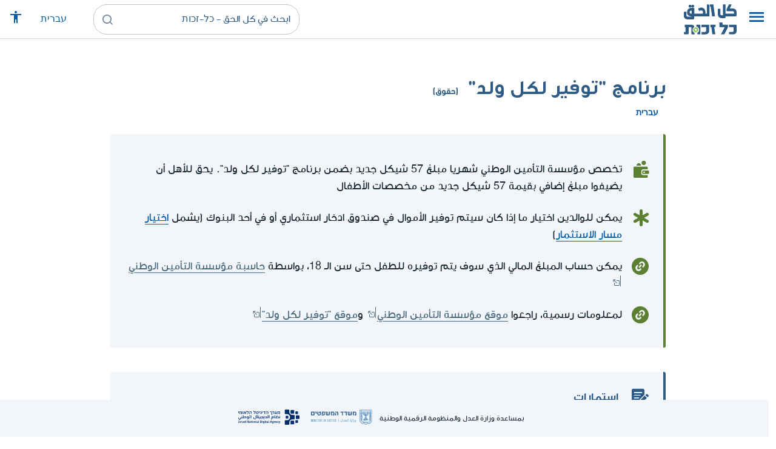

--- FILE ---
content_type: text/html; charset=UTF-8
request_url: https://www.kolzchut.org.il/ar/%D8%A8%D8%B1%D9%86%D8%A7%D9%85%D8%AC_%22%D8%AA%D9%88%D9%81%D9%8A%D8%B1_%D9%84%D9%83%D9%84_%D9%88%D9%84%D8%AF%22
body_size: 26680
content:
<!DOCTYPE html>
<html class="client-nojs" lang="ar" dir="rtl">
<head>
<meta charset="UTF-8"/>
<title>برنامج "توفير لكل ولد" (حقوق) - كل الحق - כל-זכות</title>
<script>document.documentElement.className="client-js";RLCONF={"wgBreakFrames":!0,"wgSeparatorTransformTable":[",","٬"],"wgDigitTransformTable":["0\t1\t2\t3\t4\t5\t6\t7\t8\t9","٠\t١\t٢\t٣\t٤\t٥\t٦\t٧\t٨\t٩"],"wgDefaultDateFormat":"dmy","wgMonthNames":["","يناير","فبراير","مارس","أبريل","مايو","يونيو","يوليو","أغسطس","سبتمبر","أكتوبر","نوفمبر","ديسمبر"],"wgRequestId":"35fe03b5e3561bcc6862c3b9","wgCSPNonce":!1,"wgCanonicalNamespace":"","wgCanonicalSpecialPageName":!1,"wgNamespaceNumber":0,"wgPageName":"برنامج_\"توفير_لكل_ولد\"","wgTitle":"برنامج \"توفير لكل ولد\"","wgCurRevisionId":162342,"wgRevisionId":162342,"wgArticleId":3025,"wgIsArticle":!0,"wgIsRedirect":!1,"wgAction":"view","wgUserName":null,"wgUserGroups":["*"],"wgCategories":["דפים עם טפסים","הערות עריכה","זכויות","ילדים ונוער","حقوق","الأطفال والشبيبة",
"العائلة","مدفوعات","التأمين الوطني","استهلاك","تربية اقتصادية","توفير لكل ولد","محرك الحقوق"],"wgPageContentLanguage":"ar","wgPageContentModel":"wikitext","wgRelevantPageName":"برنامج_\"توفير_لكل_ولد\"","wgRelevantArticleId":3025,"wgIsProbablyEditable":!1,"wgRelevantPageIsProbablyEditable":!1,"wgRestrictionEdit":[],"wgRestrictionMove":[],"egMapsScriptPath":"/w/ar/extensions/Maps/","egMapsDebugJS":!1,"egMapsAvailableServices":["leaflet","googlemaps3"],"egMapsLeafletLayersApiKeys":{"MapBox":"","MapQuestOpen":"","Thunderforest":"","GeoportailFrance":""},"wgWrCanonicalTitle":"תכנית \"חיסכון לכל ילד\"","wgIsMobile":!1,"wgMobileDetectDeviceType":"desktop","wgPopupsReferencePreviews":!1,"wgPopupsConflictsWithNavPopupGadget":!1,"wgLanguageLinks":{"he":{"title":"תכנית \"חיסכון לכל ילד\"","url":
"https://www.kolzchut.org.il/he/%D7%AA%D7%9B%D7%A0%D7%99%D7%AA_%22%D7%97%D7%99%D7%A1%D7%9B%D7%95%D7%9F_%D7%9C%D7%9B%D7%9C_%D7%99%D7%9C%D7%93%22"}},"wgVisibleCategories":["זכויות","ילדים_ונוער","حقوق","الأطفال_والشبيبة","العائلة","مدفوعات","التأمين_الوطني","استهلاك","تربية_اقتصادية","توفير_لكل_ولد","محرك_الحقوق"],"wgCargoDefaultQueryLimit":100,"wgCargoMapClusteringMinimum":80,"wgCargoMonthNames":["يناير","فبراير","مارس","أبريل","مايو","يونيو","يوليو","أغسطس","سبتمبر","أكتوبر","نوفمبر","ديسمبر"],"wgCargoMonthNamesShort":["يناير","فبراير","مارس","أبريل","مايو","يونيو","يوليو","أغسطس","سبتمبر","أكتوبر","نوفمبر","ديسمبر"],"wgCargoWeekDays":["الأحد","الاثنين","الثلاثاء","الأربعاء","الخميس","الجمعة","السبت"],
"wgCargoWeekDaysShort":["أحد","اثنين","ثلاثاء","أربعاء","خميس","جمعة","سبت"],"wgPageFormsTargetName":null,"wgPageFormsAutocompleteValues":[],"wgPageFormsAutocompleteOnAllChars":!0,"wgPageFormsFieldProperties":[],"wgPageFormsCargoFields":[],"wgPageFormsDependentFields":[],"wgPageFormsCalendarValues":[],"wgPageFormsCalendarParams":[],"wgPageFormsCalendarHTML":null,"wgPageFormsGridValues":[],"wgPageFormsGridParams":[],"wgPageFormsContLangYes":null,"wgPageFormsContLangNo":null,"wgPageFormsContLangMonths":[],"wgPageFormsHeightForMinimizingInstances":800,"wgPageFormsShowOnSelect":[],"wgPageFormsScriptPath":"/w/ar/extensions/PageForms","edgValues":null,"wgPageFormsEDSettings":null,"wgAmericanDates":!1,"wgArticleType":"right","wgArticleContentArea":"ילדים ונוער"};RLSTATE={"site.styles":"ready","noscript":"ready","user.styles":"ready","user":"ready","user.options":"loading","ext.kzHelp.styles":"ready","skins.cassandra.logo":"ready",
"skins.cassandra.styles":"ready","skins.cassandra.fontawesome":"ready","skins.cassandra.arabicFonts":"ready"};RLPAGEMODULES=["ext.smw.tooltips","smw.entityexaminer","site","mediawiki.page.startup","mediawiki.page.ready","skins.cassandra.js","bootstrap.dropdown","ext.gadget.CityRightsWelcome","ext.gadget.DesktopNews","ext.gadget.previewTab","ext.accessibilityToolbar","ext.articleRanking","ext.popups","ext.wrGoogleSearch.general","ext.surveyGizmo","ext.googleTagManager.eventTracking","ext.KZChangeRequest.button"];</script>
<script>(RLQ=window.RLQ||[]).push(function(){mw.loader.implement("user.options@1hzgi",function($,jQuery,require,module){/*@nomin*/mw.user.tokens.set({"patrolToken":"+\\","watchToken":"+\\","csrfToken":"+\\"});mw.user.options.set({"variant":"ar"});
});});</script>
<link rel="stylesheet" href="/w/ar/load.php?lang=ar&amp;modules=ext.kzHelp.styles%7Cskins.cassandra.arabicFonts%2Cfontawesome%2Clogo%2Cstyles&amp;only=styles&amp;skin=cassandra"/>
<script async="" src="/w/ar/load.php?lang=ar&amp;modules=startup&amp;only=scripts&amp;raw=1&amp;skin=cassandra"></script>
<style>#mw-indicator-mw-helplink {display:none;}</style>
<meta name="generator" content="MediaWiki 1.35.14"/>
<meta name="viewport" content="width=device-width, initial-scale=1, shrink-to-fit=no"/>
<link rel="alternate" type="application/rdf+xml" title="برنامج &quot;توفير لكل ولد&quot;" href="/w/ar/index.php?title=%D8%AE%D8%A7%D8%B5:%D8%AA%D8%B5%D8%AF%D9%8A%D8%B1_RDF/%D8%A8%D8%B1%D9%86%D8%A7%D9%85%D8%AC_%22%D8%AA%D9%88%D9%81%D9%8A%D8%B1_%D9%84%D9%83%D9%84_%D9%88%D9%84%D8%AF%22&amp;xmlmime=rdf"/>
<link rel="alternate" hreflang="he" href="https://www.kolzchut.org.il/he/תכנית_%22חיסכון_לכל_ילד%22"/>
<link rel="alternate" hreflang="ar" href="https://www.kolzchut.org.il/ar/برنامج_%22توفير_لكل_ولد%22"/>
<link rel="apple-touch-icon" href="/apple-touch-icon.png"/>
<link rel="shortcut icon" href="/favicon.ico"/>
<link rel="search" type="application/opensearchdescription+xml" href="/w/ar/opensearch_desc.php" title="كل الحق - כל-זכות (ar)"/>
<link rel="EditURI" type="application/rsd+xml" href="https://www.kolzchut.org.il/w/ar/api.php?action=rsd"/>
<link rel="license" href="/ar/%D9%83%D9%84_%D8%A7%D9%84%D8%AD%D9%82:%D7%94%D7%91%D7%94%D7%A8%D7%94_%D7%9E%D7%A9%D7%A4%D7%98%D7%99%D7%AA"/>
<link rel="icon" href="/favicon.svg" sizes="any" type="image/svg+xml"/>
<link rel="icon" href="/favicon.ico" sizes="16x16 24x24 32x32 48x48" type="image/vnd.microsoft.icon"/>
	<meta property="og:type" content="article"/>

	<meta property="og:site_name" content="كل الحق - כל-זכות"/>

	<meta property="og:title" content="برنامج &quot;توفير لكل ولد&quot;"/>

	<meta property="og:image" content="https://www.kolzchut.org.il/logos/logo.ar.3.3.square.blue.png"/>

	<meta property="og:url" content="https://www.kolzchut.org.il/ar/%D8%A8%D8%B1%D9%86%D8%A7%D9%85%D8%AC_%22%D8%AA%D9%88%D9%81%D9%8A%D8%B1_%D9%84%D9%83%D9%84_%D9%88%D9%84%D8%AF%22"/>

	<meta property="fb:app_id" content="267708903325317"/>

<script>window.dataLayer = window.dataLayer || [];window.dataLayer.push( {"articleContentArea":"\u05d9\u05dc\u05d3\u05d9\u05dd \u05d5\u05e0\u05d5\u05e2\u05e8","articleType":"right","articleTypeInHebrewPlural":"\u05d6\u05db\u05d5\u05d9\u05d5\u05ea"} );</script><!-- Google Tag Manager - ID GTM-5RW23CL -->
<script>(function(w,d,s,l,i){w[l]=w[l]||[];w[l].push({'gtm.start':
new Date().getTime(),event:'gtm.js'});var f=d.getElementsByTagName(s)[0],
j=d.createElement(s),dl=l!='dataLayer'?'&l='+l:'';j.async=true;j.src=
'https://www.googletagmanager.com/gtm.js?id='+i+dl;f.parentNode.insertBefore(j,f);
})(window,document,'script','dataLayer','GTM-5RW23CL');</script>
<!-- End Google Tag Manager (GTM-5RW23CL) -->
<!-- Google Tag Manager - ID GTM-PQXKP2S -->
<script>(function(w,d,s,l,i){w[l]=w[l]||[];w[l].push({'gtm.start':
new Date().getTime(),event:'gtm.js'});var f=d.getElementsByTagName(s)[0],
j=d.createElement(s),dl=l!='dataLayer'?'&l='+l:'';j.async=true;j.src=
'https://www.googletagmanager.com/gtm.js?id='+i+dl;f.parentNode.insertBefore(j,f);
})(window,document,'script','dataLayer','GTM-PQXKP2S');</script>
<!-- End Google Tag Manager (GTM-PQXKP2S) -->

<!--[if lt IE 9]><script src="/w/ar/resources/lib/html5shiv/html5shiv.js"></script><![endif]-->
</head>
<body class="mediawiki rtl sitedir-rtl mw-hide-empty-elt ns-0 ns-subject page-برنامج_توفير_لكل_ولد rootpage-برنامج_توفير_لكل_ولد skin-cassandra action-view user-logged-out site-lang-ar article-type-right">		<header class="navbar">
			<div class="header-content">
				<div class="nav-control-buttons hidden-print">
										<a href="#" aria-controls="site-navigation" role="button" class="show-menu"
					   title="القائمة" aria-label="القائمة">
						<i class="kzi kzi-menu"></i>
					</a>
										<a  href="#" aria-controls="site-navigation" role="button" class="hide-menu"
						title="إغلاق" aria-label="إغلاق">
						<i class="kzi kzi-clear"></i>
					</a>
				</div>
				<a id="p-logo" class="mw-wiki-logo"
				   href="/ar/%D8%A7%D9%84%D8%B5%D9%81%D8%AD%D8%A9_%D8%A7%D9%84%D8%B1%D8%A6%D9%8A%D8%B3%D9%8A%D8%A9"
					 title="الصفحة الرئيسية كل الحق - כל-זכות [z]" accesskey="z" aria-label="الصفحة الرئيسية كل الحق - כל-זכות"
				></a>
				<div class="navbar-widgets hidden-print">
					<div class="search-block desktop">
						<form class="form-search" role="search" action="/w/ar/index.php"><input title="ابحث في كل الحق - כל-זכות [f]" placeholder="ابحث في كل الحق - כל-זכות" class="mw-searchInput" required="" type="search" accesskey="f" name="search"/><a class="kzi kzi-search" title="بحث" role="button" aria-label="بحث"></a><input type="hidden" value="خاص:بحث" name="title"/></form>					</div>
					<div class="search-block mobile">
						<form class="form-search" role="search" action="/w/ar/index.php"><input title="ابحث في كل الحق - כל-זכות [f]" placeholder="بحث" class="mw-searchInput" required="" type="search" accesskey="f" name="search"/><a class="kzi kzi-search" title="بحث" role="button" aria-label="بحث"></a><input type="hidden" value="خاص:بحث" name="title"/></form>					</div>
					<div id="chat-button"></div>
					<div class="sister-sites">
						<ul class="list-inline"><li class="sistersite-link sistersite-he"><a href="/he/" lang="he" class="sistersite-link sistersite-he">עברית</a></li></ul>
					</div>
										<div class="accessibility dropdown">
						<a href="#" class="dropdown-toggle" data-toggle="dropdown"
						   aria-haspopup="true" aria-expanded="false"
						   aria-label="قائمة المتاحية"
						   title="قائمة المتاحية"
						>
							<i aria-hidden="true" class="kzi kzi-accessibility"></i>
						</a>
						<!-- dropdown-menu-right prevents the menu from passing the edge -->
						<div class="dropdown-menu dropdown-menu-right">
							<div class="accessibility-menu">
<div id="real-accessability-body" class="panel panel-default">
	<div class="panel-heading">
		<button type="button" class="close" data-dismiss="modal" aria-label="إغلاق" title="إغلاق">&times;</button>
		<h2 class="panel-title">قائمة المتاحية</h2>
	</div>
	<div class="real-accessability-actions list-group">
		<button type="button" class="list-group-item" id="real-accessability-biggerFont" data-action="bigger_font">
			<span class="fa fa-fw fa-plus" aria-hidden="true"></span>
			<span>تكبير النص</span>
		</button>
		<button type="button" class="list-group-item disabled" id="real-accessability-smallerFont" data-action="smaller_font">
			<span class="fa fa-fw fa-minus" aria-hidden="true"></span>
			<span>تصغير النص</span>
		</button>
		<button type="button" class="list-group-item real-accessability-effect" id="real-accessability-high-contrast" data-action="high_contrast_filter" data-filter="contrast">
			<span class="fa fa-fw fa-sun-o" aria-hidden="true"></span>
			<span>تباين عالي للالوان
(ניגודיות צבעים גבוהה)</span>
		</button>
		<button type="button" class="list-group-item real-accessability-effect" id="real-accessability-invert" data-action="invert_filter" data-filter="invert">
			<span class="fa fa-fw fa-adjust" aria-hidden="true"></span>
			<span>عكس الألوان
(היפוך צבעים)</span>
		</button>
		<button type="button" class="list-group-item real-accessability-effect" id="real-accessability-grayscale" data-action="grayscale_filter" data-filter="greyscale">
			<span class="fa fa-fw fa-tint" aria-hidden="true"></span>
			<span>إمكانيات اللون الرمادي
(גווני אפור)</span>
		</button>
		<button type="button" class="list-group-item" id="real-accessability-linkHighlight" data-action="link_highlight">
			<span class="fa fa-fw fa-underline" aria-hidden="true"></span>
			<span>تشديد على الروابط
(הדגשת קישורים)</span>
		</button>
		<button type="button" class="list-group-item" id="real-accessability-reset" data-action="reset">
			<span class="fa fa-fw fa-undo" aria-hidden="true"></span>
			<span>تصفير التعريفات
(איפוס ההגדרות)</span>
		</button>
	</div>
		<div class="panel-footer" id="real-accessability-statement"><a href="/ar/%D9%83%D9%84_%D8%A7%D9%84%D8%AD%D9%82:%D9%85%D8%AA%D8%A7%D8%AD%D9%8A%D8%A9">تصريح المتاحية</a></div>
</div>
</div>
						</div>
					</div>
														</div>
				<nav class="site-navigation hidden-print">
					<ul><li class="kz-nav-home"><a href="/ar/%D8%A7%D9%84%D8%B5%D9%81%D8%AD%D8%A9_%D8%A7%D9%84%D8%B1%D8%A6%D9%8A%D8%B3%D9%8A%D8%A9">الصفحة الرئيسية</a></li><li class="kz-nav-guides"><a href="/ar/%D8%A3%D8%AF%D9%84%D8%A9_%D8%A5%D8%B1%D8%B4%D8%A7%D8%AF_%D9%88%D8%AD%D9%82%D9%88%D9%82">أدلة إرشاد وحقوق</a></li><li class="kz-nav-updates"><a href="/ar/--error:_link_target_missing--">التحديثات الأخيرة</a></li><li class="kz-nav-blog"><a href="http://blog.kolzchut.org.il">مدونة</a></li><li class="kz-nav-about"><a href="/ar/%D9%83%D9%84_%D8%A7%D9%84%D8%AD%D9%82:%D8%AD%D9%88%D9%84_%D8%A7%D9%84%D9%85%D8%B4%D8%B1%D9%88%D8%B9">من نحن</a></li><li class="kz-nav-help"><a href="https://www.kolzchut.org.il/he/Help:%D7%9E%D7%93%D7%A8%D7%99%D7%9A_%D7%9C%D7%9E%D7%A9%D7%AA%D7%9E%D7%A9">مساعدة</a></li><li class="kz-nav-login"><a href="/w/ar/index.php?title=%D8%AE%D8%A7%D8%B5:%D8%AF%D8%AE%D9%88%D9%84_%D8%A7%D9%84%D9%85%D8%B3%D8%AA%D8%AE%D8%AF%D9%85&amp;returnto=%D8%A8%D8%B1%D9%86%D8%A7%D9%85%D8%AC+%22%D8%AA%D9%88%D9%81%D9%8A%D8%B1+%D9%84%D9%83%D9%84+%D9%88%D9%84%D8%AF%22" class="user-login">دخول</a></li><li class="sistersite-link sistersite-he"><a href="/he/" lang="he" class="sistersite-link sistersite-he">עברית</a></li></ul>				</nav>
			</div>
		</header>
		<main id="content" class="mw-body">
			<header class="page-header">
				<div class="wrapper wrapper-sm">
								<div class="mw-indicators mw-body-content">
<div id="mw-indicator-smw-entity-examiner" class="mw-indicator"><div class="smw-entity-examiner smw-indicator-vertical-bar-loader" data-subject="برنامج_&quot;توفير_لكل_ولد&quot;#0##" data-dir="rtl" data-uselang="" title="הרצת הבוחנים ברקע"></div></div>
</div>
				<div class="page-title">
					<h1 id="firstHeading" class="firstHeading"
						lang="ar">برنامج "توفير لكل ولد"<span class="article-type"> (حقوق)</span></h1>
				</div>

									<div class="title-options">
					<div class="trinity-tts-icon-player-button-wrapper tts-toggle" title="استمعوا الى المضمون بالقراءة الصوتية">
	<script>
		const scriptEl = document.createElement('script');
		scriptEl.setAttribute('fetchpriority', 'high');
		scriptEl.setAttribute('charset', 'UTF-8');
		const scriptURL = new URL('https://trinitymedia.ai/player/trinity/2900017268/?playerType=icon-expandable');
		scriptURL.searchParams.set('pageURL', window.location.href);
		scriptEl.src = scriptURL.toString();
		document.currentScript.parentNode.insertBefore(scriptEl, document.currentScript);
	</script>
</div><div class="title-language-links"><ul class="list-unstyled list-inline"><li class="interlanguage-link interwiki-he"><a href="https://www.kolzchut.org.il/he/%D7%AA%D7%9B%D7%A0%D7%99%D7%AA_%22%D7%97%D7%99%D7%A1%D7%9B%D7%95%D7%9F_%D7%9C%D7%9B%D7%9C_%D7%99%D7%9C%D7%93%22" title="תכנית &quot;חיסכון לכל ילד&quot; – العبرية" lang="he" class="interlanguage-link interwiki-he">עברית</a></li></ul></div>					</div>
				
																<div class="trinity-tts-placeholder-icon-player">
					<!-- player will be rendered here -->
				</div>
			</div>
			</header>
						<article id="bodyContent" class="wrapper wrapper-sm" role="main">
				<div id="mw-content-text" lang="ar" dir="rtl" class="mw-content-rtl"><div class="mw-parser-output"><div class="article-intro clearfix">
<div class="article-summary intro-box-wrapper"><div class="intro-box"><div class="header"></div><div class="intro-box-content">
<div class="emphasis-list">
<div class="emphasis-item emphasis-type-money">
<div class="emphasis-item-icon rs_skip" title="يحتمل وجود بعد ماليّ"></div> 
<div class="emphasis-item-text">تخصص مؤسسة التأمين الوطني شهريا مبلغ 57 شيكل جديد بضمن برنامج "توفير لكل ولد". يحق للأهل أن يضيفوا مبلغ إضافي بقيمة 57 شيكل جديد من مخصصات الأطفال</div>
</div>
<div class="emphasis-item emphasis-type-exclamation">
<div class="emphasis-item-icon rs_skip" title="من المهمّ أن تعرف"></div> 
<div class="emphasis-item-text">يمكن للوالدين اختيار ما إذا كان سيتم توفير الأموال في صندوق ادخار استثماري أو في أحد البنوك (يشمل <a href="/ar/%D8%A8%D8%B1%D9%86%D8%A7%D9%85%D8%AC_%22%D8%AA%D9%88%D9%81%D9%8A%D8%B1_%D9%84%D9%83%D9%84_%D9%88%D9%84%D8%AF%22#.D8.A7.D8.AE.D8.AA.D9.8A.D8.A7.D8.B1_.D9.85.D8.B3.D8.A7.D8.B1_.D8.A7.D9.84.D8.AA.D9.88.D9.81.D9.8A.D8.B1" title="برنامج &quot;توفير لكل ولد&quot;">اختيار مسار الاستثمار</a>)</div>
</div>
<div class="emphasis-item emphasis-type-government">
<div class="emphasis-item-icon rs_skip" title="توجيه إلى موقع حكوميّ ذي صلة يمكنه توفير غالبيّة المعلومات"></div> 
<div class="emphasis-item-text">يمكن حساب المبلغ المالي الذي سوف يتم توفيره للطفل حتى سن الـ 18، بواسطة <a target="_blank" rel="noopener" class="external text" href="https://www.btl.gov.il/Simulators/childrenCalc/Pages/savings.aspx">حاسبة مؤسسة التأمين الوطني</a></div>
</div>
<div class="emphasis-item emphasis-type-government">
<div class="emphasis-item-icon rs_skip" title="توجيه إلى موقع حكوميّ ذي صلة يمكنه توفير غالبيّة المعلومات"></div> 
<div class="emphasis-item-text">لمعلومات رسمية، راجعوا <a target="_blank" rel="noopener" class="external text" href="https://www.btl.gov.il/benefits/children/HisahoLayeled/Pages/default.aspx">موقع مؤسسة التأمين الوطني</a> و<a target="_blank" rel="noopener" class="external text" href="https://hly.gov.il">موقع "توفير لكل ولد"</a></div>
</div>
</div>
</div></div></div><div class="article-forms blue-border-box-with-icon"><div class="icon-wrapper"><i class="kzi kzi-article-forms" aria-hidden="true"></i></div><div class="box-content"><div class="header">استمارات</div><ul class="list-plain list-with-arrows"><li class="article-forms-item"><a target="_blank" rel="noopener" class="external text" href="https://b2b.btl.gov.il/BTL.ILG.Payments/TochnitChisachonYeledInfo.aspx">اختيار برنامج توفير لكل ولد</a> (استمارة محوسبة)</li></ul></div></div>
</div><div class="toc-box noprint rs_skip"><div class="share-links"><a href="https://api.whatsapp.com/send?text=https%3A%2F%2Fwww.kolzchut.org.il%2Far%2F%D8%A8%D8%B1%D9%86%D8%A7%D9%85%D8%AC_%2522%D8%AA%D9%88%D9%81%D9%8A%D8%B1_%D9%84%D9%83%D9%84_%D9%88%D9%84%D8%AF%2522" class="whatsapp" data-service="whatsapp" role="button" aria-label="شارك WhatsApp" title="شارك WhatsApp"><i aria-hidden="true" class="kzi kzi-whatsapp"></i></a><a href="https://www.facebook.com/sharer/sharer.php?u=https%3A%2F%2Fwww.kolzchut.org.il%2Far%2F%D8%A8%D8%B1%D9%86%D8%A7%D9%85%D8%AC_%2522%D8%AA%D9%88%D9%81%D9%8A%D8%B1_%D9%84%D9%83%D9%84_%D9%88%D9%84%D8%AF%2522" class="facebook" data-service="facebook" role="button" aria-label="شارك Facebook" title="شارك Facebook"><i aria-hidden="true" class="kzi kzi-facebook"></i></a><a href="mailto:?subject=%D8%A8%D8%B1%D9%86%D8%A7%D9%85%D8%AC%20%22%D8%AA%D9%88%D9%81%D9%8A%D8%B1%20%D9%84%D9%83%D9%84%20%D9%88%D9%84%D8%AF%22&amp;body=https%3A%2F%2Fwww.kolzchut.org.il%2Far%2F%D8%A8%D8%B1%D9%86%D8%A7%D9%85%D8%AC_%2522%D8%AA%D9%88%D9%81%D9%8A%D8%B1_%D9%84%D9%83%D9%84_%D9%88%D9%84%D8%AF%2522" class="email" data-service="email" role="button" aria-label="البريد الإلكتروني" title="البريد الإلكتروني"><i aria-hidden="true" class="kzi kzi-email"></i></a><a class="link" data-service="link" role="button" aria-label="للرابط" title="للرابط" data-clipboard-text="https://www.kolzchut.org.il/ar/برنامج_%22توفير_لكل_ولد%22"><i aria-hidden="true" class="kzi kzi-link"></i></a></div>
<div class="toc-title"><a class="toggle btn btn-blue" aria-expanded="false" aria-controls=""><span class="btn-text">محتويات</span><i class="kzi kzi-chevron-down" aria-hidden="true"></i></a></div></div>
<h2><span id="باختصار"></span><span class="mw-headline" id=".D8.A8.D8.A7.D8.AE.D8.AA.D8.B5.D8.A7.D8.B1">باختصار</span></h2>
<div class="wr-note wr-warning green-border-box-with-icon clearfix"><div class="wr-note-icon icon-wrapper"><i aria-hidden="true" class="kzi kzi-article-warning"></i></div><div class="wr-note-body"><div class="header wr-note-type-text pagequality-ignore"><span class="header-icon"><i aria-hidden="true" class="kzi kzi-article-warning"></i></span><span class="header-text">تحذير</span></div><div class="text-title">المعلومات في هذه الصفحة أعدت لمساعدتكم على فهم البرنامج ولا تشكل استشارة أو توصية</div><div class="text-body">هذه الصفحة تتضمن معلومات تشرح بتوسع تفاصيل برنامج "توفير لكل ولد". ولا يجب التعامل مع المكتوب فيها على أنه استشارة قانونية أو توصية من أي نوع كان.<br />
أنتم مدعوون للمساهمة بتحديث الصفحة، وتنبيهنا إلى أخطاء من خلال زر "اقتراح تغيير" الذي يظهر في أسفل الصفحة.</div></div></div>
<p>اعتبارًا من كانون الثاني-يناير 2017، يعمل برنامج "توفير لكل ولد"، برنامج توفير شخصي للأطفال حتى جيل 18 عاما من ذوي الاستحقاق <a href="/ar/%D9%85%D8%AE%D8%B5%D8%B5%D8%A7%D8%AA_%D8%A7%D9%84%D8%A3%D8%B7%D9%81%D8%A7%D9%84" title="مخصصات الأطفال">لمخصصات الأطفال</a>.
</p>
<ul><li>في إطار البرنامج يتم إيداع 57 شيكل جديد شهريا من قبل مؤسسة التأمين الوطني لكل طفل.</li>
<li>الأهالي الذين يختاروا بذلك، يمكنهم إضافة 57 شيكل جديد شهريا للبرنامج من مخصصات الأطفال، وبذلك يضاعفون مبلغ التوفير المتراكم (أي يكون المبلغ 114 شيكل جديد، شهريا و- 1٬368 شيكل جديد، سنويا). يحق للأهل التوقف عن إيداع الـ 57 شيكل جديد الإضافية في أي وقت.</li>
<li>بالإضافة لذلك، ترسل للموفّرين منح في مراحل مختلفة، راجعوا التفاصيل <a href="#.D8.AA.D9.84.D9.82.D9.8A_.D8.A7.D9.84.D9.85.D9.86.D8.AD_.D9.85.D9.86_.D9.85.D8.A4.D8.B3.D8.B3.D8.A9_.D8.A7.D9.84.D8.AA.D8.A3.D9.85.D9.8A.D9.86_.D8.A7.D9.84.D9.88.D8.B7.D9.86.D9.8A">أدناه</a>.</li></ul>
<div class="sequence-diagram">
<div class="sequence-arrow"><span class="kzi kzi-arrow-left"></span></div><div class="sequence-block">أريد دراسة الموضوع بشكل جذري <br />
<p><b>أو</b>
<br />
<a href="#.D8.A7.D8.AE.D8.AA.D9.8A.D8.A7.D8.B1_.D9.85.D8.B3.D8.A7.D8.B1_.D8.A7.D9.84.D8.AA.D9.88.D9.81.D9.8A.D8.B1">لقد اخترت ما أريده</a><br />
<b>أو</b><br />
</p>
<a href="#.D9.85.D8.A7.D8.B0.D8.A7_.D9.8A.D8.AD.D8.AF.D8.AB_.D9.81.D9.8A_.D8.AD.D8.A7.D9.84_.D9.84.D9.85_.D8.AA.D8.AA.D8.AE.D8.B0_.D8.A7.D9.84.D8.B9.D8.A7.D8.A6.D9.84.D8.A9_.D8.A3.D9.8A_.D8.AE.D8.B7.D9.88.D8.A9.D8.9F">ما الذي سيحدث في حال أنني لم أقرر؟</a></div>
<div class="sequence-arrow"><span class="kzi kzi-arrow-left"></span></div><div class="sequence-block"><a href="#.D8.A3.D8.B3.D8.A6.D9.84.D8.A9_.D9.88.D8.A3.D8.AC.D9.88.D8.A8.D8.A9">أسئلة وأجوبة عامة حول البرنامج</a></div>
<div class="sequence-arrow"><span class="kzi kzi-arrow-left"></span></div><div class="sequence-block"><a href="/ar/%D8%A5%D8%B9%D8%AA%D8%A8%D8%A7%D8%B1%D8%A7%D8%AA_%D9%81%D9%8A_%D8%A7%D8%AE%D8%AA%D9%8A%D8%A7%D8%B1_%D9%85%D8%B3%D8%A7%D8%B1_%D8%A7%D9%84%D8%AA%D9%88%D9%81%D9%8A%D8%B1_%D9%81%D9%8A_%D8%A8%D8%B1%D9%86%D8%A7%D9%85%D8%AC_%D8%AA%D9%88%D9%81%D9%8A%D8%B1_%D9%84%D9%83%D9%84_%D9%88%D9%84%D8%AF#.D9.85.D8.A8.D8.A7.D9.84.D8.BA_.D8.A7.D9.84.D8.AA.D9.88.D9.81.D9.8A.D8.B1_.D8.A7.D9.84.D9.85.D8.AA.D9.88.D9.82.D9.91.D8.B9.D8.A9" title="إعتبارات في اختيار مسار التوفير في برنامج توفير لكل ولد">مقارنة رقمية بين البرامج المختلفة للأطفال أبناء 9 و 16 عاما</a></div>
<div class="sequence-arrow"><span class="kzi kzi-arrow-left"></span></div><div class="sequence-block"><a href="#.D8.A7.D9.84.D8.AA.D9.88.D9.81.D9.8A.D8.B1_.D8.A8.D9.85.D8.B3.D8.A7.D8.B1_.D8.B5.D9.86.D8.A7.D8.AF.D9.8A.D9.82_.D8.A7.D9.84.D8.AA.D9.88.D9.81.D9.8A.D8.B1_.D8.A7.D9.84.D8.A7.D8.B3.D8.AA.D8.AB.D9.85.D8.A7.D8.B1.D9.8A.D8.A9">أريد أن أفهم المزيد حول صندوق التوفير الاستثماري</a></div>
<div class="sequence-arrow"><span class="kzi kzi-arrow-left"></span></div><div class="sequence-block"><a href="#.D8.A7.D9.84.D8.AA.D9.88.D9.81.D9.8A.D8.B1_.D8.A8.D8.A7.D9.84.D9.85.D8.B3.D8.A7.D8.B1_.D8.A7.D9.84.D8.A8.D9.86.D9.83.D9.8A">أريد أن أفهم المزيد حول التوفير في المسار البنكي</a><br />
<p><b>وكذلك</b><br />
<a href="/ar/%D8%A5%D8%B9%D8%AA%D8%A8%D8%A7%D8%B1%D8%A7%D8%AA_%D9%81%D9%8A_%D8%A7%D8%AE%D8%AA%D9%8A%D8%A7%D8%B1_%D9%85%D8%B3%D8%A7%D8%B1_%D8%A7%D9%84%D8%AA%D9%88%D9%81%D9%8A%D8%B1_%D9%81%D9%8A_%D8%A8%D8%B1%D9%86%D8%A7%D9%85%D8%AC_%D8%AA%D9%88%D9%81%D9%8A%D8%B1_%D9%84%D9%83%D9%84_%D9%88%D9%84%D8%AF#.D9.85.D9.82.D8.A7.D8.B1.D9.86.D8.A9_.D8.A7.D9.84.D9.81.D9.88.D8.A7.D8.A6.D8.AF.2F.D8.A7.D9.84.D8.B9.D9.88.D8.A7.D8.A6.D8.AF_.D8.A8.D9.8A.D9.86_.D8.AC.D9.85.D9.8A.D8.B9_.D8.A7.D9.84.D8.A8.D8.B1.D8.A7.D9.85.D8.AC" title="إعتبارات في اختيار مسار التوفير في برنامج توفير لكل ولد">ما معنى الفروقات بالفوائد المقترحة من قبل البنوك؟</a><br />
<b>وكذلك</b><br />
</p>
<a href="/ar/%D8%A5%D8%B9%D8%AA%D8%A8%D8%A7%D8%B1%D8%A7%D8%AA_%D9%81%D9%8A_%D8%A7%D8%AE%D8%AA%D9%8A%D8%A7%D8%B1_%D9%85%D8%B3%D8%A7%D8%B1_%D8%A7%D9%84%D8%AA%D9%88%D9%81%D9%8A%D8%B1_%D9%81%D9%8A_%D8%A8%D8%B1%D9%86%D8%A7%D9%85%D8%AC_%D8%AA%D9%88%D9%81%D9%8A%D8%B1_%D9%84%D9%83%D9%84_%D9%88%D9%84%D8%AF#.D8.AA.D9.88.D8.B6.D9.8A.D8.AD_.D8.A8.D9.87.D8.AF.D9.81_.D9.81.D9.87.D9.85_.D8.A7.D9.84.D8.A8.D8.B1.D9.86.D8.A7.D9.85.D8.AC_.D8.A7.D9.84.D9.85.D8.B1.D8.AA.D8.A8.D8.B7_.D8.A8.D9.85.D8.A4.D8.B4.D9.91.D8.B1_.D8.BA.D9.84.D8.A7.D8.A1_.D8.A7.D9.84.D8.A3.D8.B3.D8.B9.D8.A7.D8.B1" title="إعتبارات في اختيار مسار التوفير في برنامج توفير لكل ولد">ماذا سيحدث في حال وجود تضخم مالي كبير في المستقبل؟</a></div>
<div class="sequence-arrow"><span class="kzi kzi-arrow-left"></span></div><div class="sequence-block"><a href="#.D8.A7.D8.AE.D8.AA.D9.8A.D8.A7.D8.B1_.D9.85.D8.B3.D8.A7.D8.B1_.D8.A7.D9.84.D8.AA.D9.88.D9.81.D9.8A.D8.B1">اختيار مسار التوفير</a></div></div>
<ul><li>للأهالي عدة إمكانيات للاختيار، قد تؤثر على الأرباح من التوفير:
<ol><li>التوفير في صندوق التوفير الاستثماري (من القائمة التي أقرتها وزارة المالية) واختيار مسار التوفير العيني في الصندوق (مخاطرة منخفضة، متوسطة أو عالية) وكذلك المسار وفق الشريعة.</li>
<li>التوفير في البنك (من القائمة التي أقرتها وزارة المالية) والذي يتضمن القرار بنوع التوفير (فائدة ثابتة، مرتبطة، أو متغيرة) وإمكانية تحديد محطات خروج لسحب الأموال.</li></ol></li>
<li>قد تكون للقرار أبعاد اقتصادية كبير ولذا من المفضل:
<ul><li>قراءة كافة المعلومات في هذه الصفحة بتمعن.</li>
<li>قراءة صفحة <a href="/ar/%D8%A5%D8%B9%D8%AA%D8%A8%D8%A7%D8%B1%D8%A7%D8%AA_%D9%81%D9%8A_%D8%A7%D8%AE%D8%AA%D9%8A%D8%A7%D8%B1_%D9%85%D8%B3%D8%A7%D8%B1_%D8%A7%D9%84%D8%AA%D9%88%D9%81%D9%8A%D8%B1_%D9%81%D9%8A_%D8%A8%D8%B1%D9%86%D8%A7%D9%85%D8%AC_%D8%AA%D9%88%D9%81%D9%8A%D8%B1_%D9%84%D9%83%D9%84_%D9%88%D9%84%D8%AF" title="إعتبارات في اختيار مسار التوفير في برنامج توفير لكل ولد">اعتبارات باختيار مسار توفير في برنامج "توفير لكل ولد"</a> التي تضم الكثير من الأمثلة الرقمية.</li>
<li>قراءة المعلومات على <a target="_blank" rel="noopener" class="external text" href="https://hly.gov.il/">موقع البرنامج</a>.</li></ul></li></ul>
<h2><span id="من_هو_صاحب_الحق؟"></span><span class="mw-headline" id=".D9.85.D9.86_.D9.87.D9.88_.D8.B5.D8.A7.D8.AD.D8.A8_.D8.A7.D9.84.D8.AD.D9.82.D8.9F">من هو صاحب الحق؟</span></h2>
<ul><li>الأطفال حتى جيل الـ 18 والذين يحصلون على <a href="/ar/%D9%85%D8%AE%D8%B5%D8%B5%D8%A7%D8%AA_%D8%A7%D9%84%D8%A3%D8%B7%D9%81%D8%A7%D9%84" title="مخصصات الأطفال">مخصصات الأطفال</a>.</li>
<li>تُحفظ مبالغ التوفير في حساب ائتمان لصالح الطفل، بحيث أن الأمين في هذا الحساب هو الوالد الذي يتلقى مخصصات الأطفال مقابل الطفل/ة.</li></ul>
<h2><span id="أمثلة_للإيداعات_في_البرنامج"></span><span class="mw-headline" id=".D8.A3.D9.85.D8.AB.D9.84.D8.A9_.D9.84.D9.84.D8.A5.D9.8A.D8.AF.D8.A7.D8.B9.D8.A7.D8.AA_.D9.81.D9.8A_.D8.A7.D9.84.D8.A8.D8.B1.D9.86.D8.A7.D9.85.D8.AC">أمثلة للإيداعات في البرنامج</span></h2>
<ul><li>الجدول التالي يطرح عددا من الأمثلة للمبالغ التي ستودع في البرنامج لكنها لا تتطرق إلى الأرباح المستقبلية.</li>
<li>يجب الانتباه الى أن المبالغ محسوبة وفق مبالغ الإيداعات (50 شيكل جديد) وهبات السحب (500 شيكل جديد) السارية لتاريخ كانون الثاني-يناير 2017.</li>
<li>راجعوا <a target="_blank" rel="noopener" class="external text" href="https://www.btl.gov.il/Simulators/childrenCalc/Pages/savings.aspx">آلة لتقدير مبالغ التوفير لكل ولد</a> على موقع مؤسسة التأمين الوطني.</li></ul>
<table class="wikitable">
<caption>حساب التوفير بموجب مبالغ الإيداعات ومنح السحب الصحيحة لتاريخ كانون-ثاني -يناير 2017
</caption>
<tbody><tr>
<th>تاريخ ميلاد الطفل</th>
<th>المبلغ الذي سيتم ايداعه من قبل التأمين الوطني حتى سن الـ 18</th>
<th>مجموع المبالغ الذي سيتم ايداعها يشمل إضافة 50 شيكل جديد من قبل الأهالي</th>
<th>ملاحظات
</th></tr>
<tr>
<td>كل طفل يولد بعد 01.01.2017</td>
<td>11,350 شيكل جديد</td>
<td>22,200 شيكل جديد</td>
<td>مضاعفة المبلغ من قبل الأهل يسري طيلة الفترة
</td></tr>
<tr>
<td>01.05.2015</td>
<td>11,350 شيكل جديد</td>
<td>21,200 شيكل جديد</td>
<td>مضاعفة المبلغ من قبل الأهل تسري فقط بعد 01.01.2017
</td></tr>
<tr>
<td>01.01.2008</td>
<td>6,950 شيكل جديد</td>
<td>12,400 شيكل جديد</td>
<td>
</td></tr>
<tr>
<td>01.05.2001</td>
<td>2,750 شيكل جديد</td>
<td>4,000 شيكل جديد</td>
<td>
</td></tr>
</tbody></table>
<h2><span id="أسئلة_وأجوبة"></span><span class="mw-headline" id=".D8.A3.D8.B3.D8.A6.D9.84.D8.A9_.D9.88.D8.A3.D8.AC.D9.88.D8.A8.D8.A9">أسئلة وأجوبة</span></h2>
<ul><li>برنامج "توفير لكل ولد" يوفر للأهل تنويعة كبيرة من الإمكانيات لاختيار مسار التوفير. فيما يلي تركيز الأسئلة الأساسية بهدف تناول الموضوع عن معرفة:</li></ul>
<table class="wikitable">

<tbody><tr>
<th>سؤال
</th>
<th>جواب
</th></tr>
<tr>
<td>حسب ماذا أستطيع أن أختار مسارات التوفير؟
</td>
<td>اختيار مسار التوفير مرتبط بعدد من المواضيع:
<ul><li>ما هو الأهم بالنسبة إلي؟
<ul><li>الأمان بالتوفير - لست معنيا بالخسارة ولا مشكلة لدي بأن الآخرين قد يربحون أكثر، <b>أو</b></li>
<li>الرغبة بتحصيل الربح الأقصى – أنا مستعد للمخاطرة من أجل ربح الكثير، حتى إن انعكس ذلك على خسارة جزء من المبلغ الأساسي الذي تم ايداعه.</li></ul></li>
<li>ما هو جيل الطفل الذي أوفر من أجله؟</li>
<li>هل أقدّر بأني سوف أتمكن في المستقبل من قراءة تقارير التوفير وستكون لدي القدرة على تغيير مسار التوفير؟</li></ul>
<p><b>من سيقرأ بتعمق صفحة <a href="/ar/%D8%A5%D8%B9%D8%AA%D8%A8%D8%A7%D8%B1%D8%A7%D8%AA_%D9%81%D9%8A_%D8%A7%D8%AE%D8%AA%D9%8A%D8%A7%D8%B1_%D9%85%D8%B3%D8%A7%D8%B1_%D8%A7%D9%84%D8%AA%D9%88%D9%81%D9%8A%D8%B1_%D9%81%D9%8A_%D8%A8%D8%B1%D9%86%D8%A7%D9%85%D8%AC_%D8%AA%D9%88%D9%81%D9%8A%D8%B1_%D9%84%D9%83%D9%84_%D9%88%D9%84%D8%AF" title="إعتبارات في اختيار مسار التوفير في برنامج توفير لكل ولد">اعتبارات باختيار مسار توفير في برنامج "توفير لكل ولد"</a> يستطيع الحصول على معلومات ستساعده على اختيار ما يلائمه.</b>
</p>
</td></tr>
<tr>
<td>ما هي المخاطر التي قد تؤثر على الربح من التوفير المتراكم في برامج التوفير البنكية؟
</td>
<td>
<ul><li>أحد الأمثلة البارزة للمخاطرة هو حدوث تضخم مالي كبير، ولو لفترة زمنية محددة خلال فترة التوفير، في مسار التوفير البنكي بفائدة ثابتة.</li>
<li>راجعوا أيضا <a href="/ar/%D8%A5%D8%B9%D8%AA%D8%A8%D8%A7%D8%B1%D8%A7%D8%AA_%D9%81%D9%8A_%D8%A7%D8%AE%D8%AA%D9%8A%D8%A7%D8%B1_%D9%85%D8%B3%D8%A7%D8%B1_%D8%A7%D9%84%D8%AA%D9%88%D9%81%D9%8A%D8%B1_%D9%81%D9%8A_%D8%A8%D8%B1%D9%86%D8%A7%D9%85%D8%AC_%D8%AA%D9%88%D9%81%D9%8A%D8%B1_%D9%84%D9%83%D9%84_%D9%88%D9%84%D8%AF#.D8.AA.D9.88.D8.B6.D9.8A.D8.AD_.D8.A8.D9.87.D8.AF.D9.81_.D9.81.D9.87.D9.85_.D8.A7.D9.84.D8.A8.D8.B1.D9.86.D8.A7.D9.85.D8.AC_.D8.A7.D9.84.D9.85.D8.B1.D8.AA.D8.A8.D8.B7_.D8.A8.D9.85.D8.A4.D8.B4.D9.91.D8.B1_.D8.BA.D9.84.D8.A7.D8.A1_.D8.A7.D9.84.D8.A3.D8.B3.D8.B9.D8.A7.D8.B1" title="إعتبارات في اختيار مسار التوفير في برنامج توفير لكل ولد">آلة محاكاة لفهم معنى برنامج مرتبط بالمؤشر</a></li></ul>
<div class="wr-note wr-example green-border-box-with-icon clearfix"><div class="wr-note-icon icon-wrapper"><i aria-hidden="true" class="kzi kzi-article-example"></i></div><div class="wr-note-body"><div class="header wr-note-type-text pagequality-ignore"><span class="header-icon"><i aria-hidden="true" class="kzi kzi-article-example"></i></span><span class="header-text">مثلًا</span></div><div class="text-body"><b>تأثير التضخم المالي الكبير على قيمة التوفير البنكي</b>
<ul><li>للطفل المولود تراكم من خلال 21 عاما من التوفير مبلغ 11,850 شيكل جديد، والتي بلغت قيمتها مع فائدة ثابتة بنسبة 4%، 16,678 شيكل جديد.</li>
<li>قيمة هذا المبلغ أقل من شهرين من <a href="/ar/%D9%85%D8%AA%D9%88%D8%B3%D9%91%D8%B7_%D8%A7%D9%84%D8%A3%D8%AC%D8%B1" title="متوسّط الأجر">الأجر المتوسط</a> في السوق في نهاية 2016 (حوالي 9،600 شيكل جديد للشهر).</li>
<li>لنفترض أنه طيلة فترة التوفير سيكون هنالك ارتفاع جدي بالتضخم المالي بحيث أن كافة الأسعار في السوق ستتضاعف بأكثر من ضعفين (تضخم مالي من 100%).</li>
<li>في أعقاب ذلك فإن الأجر المتوسط في السوق قد يتجاوز الـ 20,000 شيكل جديد للشهر.</li>
<li>في هذا السيناريو فإن صاحب التوفير سيحصل على مبلغ أقل بكثير من الأجر المتوسط لشهر واحد. وفق سيناريو متطرف أكثر قليلا، فإنه قد يحصل على مبلغ أقل مما ادخره خلال فترة البرنامج.</li></ul></div></div></div>
<p>الوالد الذي يريد التوفير في مسار بنكي بفائدة ثابتة ويخشى سيناريو كهذا، يستطيع أن يفكر باختيار برنامج توفير <b>مع محطات خروج</b>، رغم أن نسبة الفائدة فيه أدنى. يجب التذكر بأن مواعيد الخروج مقيدة.
</p>
</td></tr>
<tr>
<td>أي مخاطر بارزة قد تؤثر على ربحية التوفير في صناديق التوفير الاستثمارية؟
</td>
<td>* هبوط جدي في الأسواق المالية (كما حدث في 2008)، وبالأساس عشية انتهاء البرنامج.
<div class="wr-note wr-example green-border-box-with-icon clearfix"><div class="wr-note-icon icon-wrapper"><i aria-hidden="true" class="kzi kzi-article-example"></i></div><div class="wr-note-body"><div class="header wr-note-type-text pagequality-ignore"><span class="header-icon"><i aria-hidden="true" class="kzi kzi-article-example"></i></span><span class="header-text">مثلًا</span></div><div class="text-body"><b>تأثير الهبوط الجدي في الأسواق المالية على قيمة التوفير في مسار صندوق التوفير الاستثماري</b>
<ul><li>تم توفير 10,200 شيكل جديد للطفل المولود خلال 17 عاما في مسار صندوق التوفير الاستثماري مع مخاطرة عالية، ومع عوائد سنوية متوسطة بـ 9% طيلة كل المدة.</li>
<li>قيمة التوفير بلغت إلى 22,184 شيكل جديد.</li>
<li>في العام الـ 18 من التوفير حدثت أزمة مالية عميقة هبط على أثرها صندوق الاستثمار المالي إلى مستوى نحو الـ 14,000 شيكل جديد.</li></ul></div></div></div>
<li>هذا السيناريو يرتبط بإمكانية خفض المخاطرة قبل فكّ الصندوق بنحو سنتين، من خلال الانتقال إلى صندوق التوفير الاستثماري بمستوى مخاطرة منخفض.</li>
</td></tr>
<tr>
<td>كيف بالإمكان مواجهة المخاطرة؟
</td>
<td>
<ul><li>للموفرين في المسار البنكي:
<ul><li>كلما كان الولد أصغر جيلا، يمكن اختيار برنامج بالإمكان تغييره كل 5 سنوات ("محطة خروج"). طبعا من المطلوب متابعة التقارير البنكية بعد 5 سنوات، من أجل فحص إمكانية <a href="/ar/%D8%AA%D8%BA%D9%8A%D9%8A%D8%B1_%D9%85%D8%B3%D8%A7%D8%B1_%D8%AA%D9%88%D9%81%D9%8A%D8%B1_%D9%81%D9%8A_%D8%A8%D8%B1%D9%86%D8%A7%D9%85%D8%AC_%22%D8%AA%D9%88%D9%81%D9%8A%D8%B1_%D9%84%D9%83%D9%84_%D9%88%D9%84%D8%AF%22" title="تغيير مسار توفير في برنامج &quot;توفير لكل ولد&quot;">تغيير مسار التوفير</a>.</li>
<li>من يختار مسار توفير بنكي ولكنه يخشى بأنه عند اختيار مسار مع محطات خروج فإنه لن يتذكر ما عليه القيام به، يمكنه فحص مسار توفير مرتبط بمؤشر الأسعار للمستهلك.</li></ul></li>
<li>للموفرين في مسار صندوق التوفير الاستثماري:
<ul><li>في حال أنكم ولحسن حظكم راكمتم أرباحا جيدة، يمكن <a href="/ar/%D8%AA%D8%BA%D9%8A%D9%8A%D8%B1_%D9%85%D8%B3%D8%A7%D8%B1_%D8%AA%D9%88%D9%81%D9%8A%D8%B1_%D9%81%D9%8A_%D8%A8%D8%B1%D9%86%D8%A7%D9%85%D8%AC_%22%D8%AA%D9%88%D9%81%D9%8A%D8%B1_%D9%84%D9%83%D9%84_%D9%88%D9%84%D8%AF%22" title="تغيير مسار توفير في برنامج &quot;توفير لكل ولد&quot;">الانتقال إلى مسار توفير</a> مع مخاطرة أكثر انخفاضا بنحو سنتين-ثلاث سنوات قبل موعد فك الصندوق الذي تخططون له (جيل 18 أو 21).</li></ul></li></ul>
</td></tr>
<tr>
<td>هل أستطيع في المستقبل تغيير مسار التوفير؟
</td>
<td>
<ul><li>الموفرون في مسار صناديق التوفير الاستثمارية يستطيعون تغيير مسار التوفير وصندوق الاستثمار في كل وقت، لكنهم لا يستطيعون الانتقال إلى المسار البنكي.</li>
<li>الموفرون في مسار بنكي يستطيعون إجراء تغيير في مسار التوفير فقط في نفس البنك وفقط في حال أنهم اختاروا مسارا يتيح التغيير (محطات خروج) كل 5 سنوات. لا يمكن نقل التوفير إلى بنك آخر.</li>
<li>اعتبارًا من 01.01.2025 يمكن للموفّرين في توفير مصرفي الأمر بأن تودع الأموال في صندوق توفير للتقاعد. يتم إيداع المبالغ في الصندوق فقط اعتباراص من صدور الأمر وتبقى في البنك تلك الأموال التي تم إيداعها سابقاً في البنك.</li>
<li>لتفاصيل إضافية، راجعوا <a href="/ar/%D8%AA%D8%BA%D9%8A%D9%8A%D8%B1_%D9%85%D8%B3%D8%A7%D8%B1_%D8%AA%D9%88%D9%81%D9%8A%D8%B1_%D9%81%D9%8A_%D8%A8%D8%B1%D9%86%D8%A7%D9%85%D8%AC_%22%D8%AA%D9%88%D9%81%D9%8A%D8%B1_%D9%84%D9%83%D9%84_%D9%88%D9%84%D8%AF%22" title="تغيير مسار توفير في برنامج &quot;توفير لكل ولد&quot;">تغيير مسار توفير في برنامج "توفير لكل ولد"</a>.</li></ul>
</td></tr>
<tr>
<td>كيف بالإمكان فهم ما هو الفرق الرقمي بين كافة الخيارات المختلفة؟
</td>
<td>
<ul><li>راجعوا <a href="#.D9.85.D8.AB.D8.A7.D9.84_.D9.84.D9.86.D8.B3.D8.A8_.D8.A7.D9.84.D8.AA.D9.88.D9.81.D9.8A.D8.B1_.D8.A7.D9.84.D9.85.D8.AA.D9.88.D9.82.D8.B9.D8.A9_.D9.81.D9.8A_.D9.85.D8.B3.D8.A7.D8.B1.D8.A7.D8.AA_.D8.A7.D9.84.D8.AA.D9.88.D9.81.D9.8A.D8.B1_.D8.A7.D9.84.D9.85.D8.AE.D8.AA.D9.84.D9.81.D8.A9">المثال أدناه</a>.</li>
<li>من يرغب بالتعمق أكثر، مدعو للدخول إلى صفحة <a href="/ar/%D8%A5%D8%B9%D8%AA%D8%A8%D8%A7%D8%B1%D8%A7%D8%AA_%D9%81%D9%8A_%D8%A7%D8%AE%D8%AA%D9%8A%D8%A7%D8%B1_%D9%85%D8%B3%D8%A7%D8%B1_%D8%A7%D9%84%D8%AA%D9%88%D9%81%D9%8A%D8%B1_%D9%81%D9%8A_%D8%A8%D8%B1%D9%86%D8%A7%D9%85%D8%AC_%D8%AA%D9%88%D9%81%D9%8A%D8%B1_%D9%84%D9%83%D9%84_%D9%88%D9%84%D8%AF" title="إعتبارات في اختيار مسار التوفير في برنامج توفير لكل ولد">اعتبارات باختيار مسار توفير في برنامج "توفير لكل ولد"</a>.</li></ul>
</td></tr>
<tr>
<td>كيف بالإمكان معرفة مكان إيداع التوفير؟
</td>
<td>من خلال الاتصال بمركز الاتصالات التابع للتأمين الوطني <span class="phonenum phonenum-unlinked">*6050</span>.
</td></tr>
<tr>
<td>أسئلة أخرى؟
</td>
<td>راجعوا <a target="_blank" rel="noopener" class="external text" href="https://hly.gov.il/faq.html">قسم الأسئلة والأجوبة</a> في الموقع المشترك لمؤسسة التأمين الوطني ووزارة المالية.
</td></tr>
</tbody></table>
<h3><span id="مثال_لنسب_التوفير_المتوقعة_في_مسارات_التوفير_المختلفة"></span><span class="mw-headline" id=".D9.85.D8.AB.D8.A7.D9.84_.D9.84.D9.86.D8.B3.D8.A8_.D8.A7.D9.84.D8.AA.D9.88.D9.81.D9.8A.D8.B1_.D8.A7.D9.84.D9.85.D8.AA.D9.88.D9.82.D8.B9.D8.A9_.D9.81.D9.8A_.D9.85.D8.B3.D8.A7.D8.B1.D8.A7.D8.AA_.D8.A7.D9.84.D8.AA.D9.88.D9.81.D9.8A.D8.B1_.D8.A7.D9.84.D9.85.D8.AE.D8.AA.D9.84.D9.81.D8.A9">مثال لنسب التوفير المتوقعة في مسارات التوفير المختلفة</span></h3>
<ul><li>راجعوا المثال لمقارنة النسب المتوقعة لمبالغ التوفير في أجيال 18 و21 عاما، اعتمادا على فرضيات ربحية مختلفة، للأطفال الذين سيوفر أهالهم لهم 50 شيكل جديد إضافيا لـ 18 عاما.</li></ul>
<div class="wr-note wr-warning green-border-box-with-icon clearfix"><div class="wr-note-icon icon-wrapper"><i aria-hidden="true" class="kzi kzi-article-warning"></i></div><div class="wr-note-body"><div class="header wr-note-type-text pagequality-ignore"><span class="header-icon"><i aria-hidden="true" class="kzi kzi-article-warning"></i></span><span class="header-text">تحذير</span></div><div class="text-title">المبالغ والحسابات المبيّنة في الجدول هي لغرض التوضيح فقط</div><div class="text-body">المبالغ المبيّنة في الجدول تحسب وفقا لمبالغ الإيداعات (50 شيكل جديد) وهبات السحب (500 شيكل جديد). الصحيحة لكانون الثاني-يناير 2017، وقبل خصم ضريبة أرباح رأس المال. <br />
كذلك، <b>في حالة التضخم الاقتصادي الكبير في المستقبل</b> هنالك مخاطرة بالكثير من آفاق التوفير وبخاصة بالتوفير البنكي بفائدة ثابتة. <b>في حالة الهبوط الجدي المستقبلي للأسواق المالية</b>، وبشكل خاص عند الاقتراب من فترة السحب المتوقع للتوفير (جيل 18 أو 21 عاما) - صناديق التوفير الاستثمارية (وبشكل خاص تلك التي تستثمر بنسبة كبيرة بالأسهم) قد تؤدي إلى عوائد منخفضة جدًا.<br /></div></div></div>
<dl><dd><dl><dd><table class="wikitable text-center">

<tbody><tr>
<th>جيل الطفل عند سحب التوفير</th>
<th>مجموع الإيداعات للبرنامج (التأمين الوطني + الأهل)</th>
<th>قيمة التوفير في المسارات البنكية في الفائدة الثابتة 4%</th>
<th>قيمة الادخار في صندوق الاستثمار المالي بمخاطرة عالية (ربح سنوي متوقع بقيمة 9%)</th>
<th>قيمة الادخار في صندوق الاستثمار المالي بمخاطرة متوسطة (ربح سنوي متوقع بقيمة 5.5%)</th>
<th>قيمة التوفير في صندوق الاستثمار المالي بمخاطرة منخفضة (ربح سنوي متوقع بقيمة 4.5%)
</th></tr>
<tr>
<td>18</td>
<td>22,200 شيكل جديد</td>
<td>31,374 شيكل جديد</td>
<td>50,162 شيكل جديد</td>
<td>35,977 شيكل جديد</td>
<td>32,826 شيكل جديد
</td></tr>
<tr>
<td>21</td>
<td>22,700 شيكل جديد</td>
<td>32,347 شيكل جديد*</td>
<td>65,461 شيكل جديد</td>
<td>42,746 شيكل جديد</td>
<td>37,960 شيكل جديد
</td></tr>
<tr>
<td><b>ملاحظات</b></td>
<td></td>
<td>الأرباح في هذا المسار معروفة مسبقاً ومؤمّنة</td>
<td>تشمل الاستثمارات في هذا المسار نسبة كبيرة من الأسهم، وهنا يكمن الخطر الكبير</td>
<td>تشمل الاستثمارات في هذا المسار نسبة مميزة من الأسهم، وهنا يكمن الخطر المتوسط</td>
<td>تشمل الاستثمارات في هذا المسار نسبة صغيرة من الأسهم، وهنا يكمن الخطر المنخفض
</td></tr>
<tr>
<td></td>
<td></td>
<td>* نسبة الفائض تنخفض بعد سن الـ 18. يتم حساب المبلغ وفق 0.5% فائض، وهي نسبة الفائص القصوى الممنوحة في هذا المسار بعد سن الـ18</td>
<td colspan="3" style="vertical-align: middle;">الزيادة غير مضمونة في صناديق الإدخار، ومن الممكن أن تكون أقل أو أكبر من الزيادة المعروضة في الجدول
</td></tr></tbody></table></dd></dl></dd></dl>
<dl><dd><dl><dd>الفرق بمبلغ الايداعات المتراكمة بين 18 حتى 21 عاما ينجم عن هبة السحب بقيمة 500 شيكل جديد التي تقدم لمن يسحبون الأموال بعد جيل 21 عاما (بالإضافة للهبة التي تقدم بجيل 18 عاما لكل من يوفرون بدون علاقة لجيل السحب). راجعوا التفاصيل <a href="#.D8.AA.D9.84.D9.82.D9.8A_.D8.A7.D9.84.D9.85.D9.86.D8.AD_.D9.85.D9.86_.D9.85.D8.A4.D8.B3.D8.B3.D8.A9_.D8.A7.D9.84.D8.AA.D8.A3.D9.85.D9.8A.D9.86_.D8.A7.D9.84.D9.88.D8.B7.D9.86.D9.8A">أدناه</a>.</dd></dl></dd></dl>
<ul><li>حساب الفائدة أجري اعتمادا على الإيداع السنوي وبتجاهل للاحتساب الشهري المتواصل، بحيث أن النتائج المطروحة هي منخفضة نسبيا مقارنة بالمتوقع.</li>
<li><b>من المهم التذكر بأنه من ناحية مبالغ التوفير بعد سنوات كثيرة، يدور الحديث عن تقدير فقط، ويوجد تجاهل لمتغيرات اقتصادية قد تغير كل نتائج الحسابات</b> ومن بينها:
<ul><li>التضخم الكبير الذي قد يضر بالتوفير بالفائدة الثابتة، ولكن قد يؤدي إلى تكبير التوفير بالفائدة المرتبطة أو المتغيرة.</li>
<li>هبوط جدي أو نمو كبير في سوق العمل يؤثر على نتائج صناديق الاستثمار المالي.</li></ul></li>
<li>بما يتعلق بالتوفير البنكي، الفائدة الثابتة حسبت وفق 4% للعام، <a target="_blank" rel="noopener" class="external text" href="https://hly.gov.il/banksManageInfo.html">الفائدة الثابتة الأعلى التي توفر من بين كل البنوك</a> لشريحة الجيل هذه <b>دون محطات خروج</b>.</li>
<li>المبالغ في الجدول هي قبل خصم ضريبة الأرباح المالية.</li>
<li>لأمثلة إضافية وللتوسع، راجعوا صفحة <a href="/ar/%D8%A5%D8%B9%D8%AA%D8%A8%D8%A7%D8%B1%D8%A7%D8%AA_%D9%81%D9%8A_%D8%A7%D8%AE%D8%AA%D9%8A%D8%A7%D8%B1_%D9%85%D8%B3%D8%A7%D8%B1_%D8%A7%D9%84%D8%AA%D9%88%D9%81%D9%8A%D8%B1_%D9%81%D9%8A_%D8%A8%D8%B1%D9%86%D8%A7%D9%85%D8%AC_%D8%AA%D9%88%D9%81%D9%8A%D8%B1_%D9%84%D9%83%D9%84_%D9%88%D9%84%D8%AF" title="إعتبارات في اختيار مسار التوفير في برنامج توفير لكل ولد">اعتبارات باختيار مسار توفير في برنامج "توفير لكل ولد"</a>.</li></ul>
<h2><span id="عملية_تحصيل_الحق"></span><span class="mw-headline" id=".D8.B9.D9.85.D9.84.D9.8A.D8.A9_.D8.AA.D8.AD.D8.B5.D9.8A.D9.84_.D8.A7.D9.84.D8.AD.D9.82">عملية تحصيل الحق</span></h2>
<h3><span id="اختيار_مسار_التوفير"></span><span class="mw-headline" id=".D8.A7.D8.AE.D8.AA.D9.8A.D8.A7.D8.B1_.D9.85.D8.B3.D8.A7.D8.B1_.D8.A7.D9.84.D8.AA.D9.88.D9.81.D9.8A.D8.B1">اختيار مسار التوفير</span></h3>
<ul><li>يستطيع الأهل اختيار مسار التوفير من بين عدة خيارات.</li>
<li>يجب التبليغ عن الاختيار خلال 6 أشهر من تاريخ الميلاد. الوالد الذي يقوم بالتبليغ هو الوالد الذي يتلقى <a href="/ar/%D9%85%D8%AE%D8%B5%D8%B5%D8%A7%D8%AA_%D8%A7%D9%84%D8%A3%D8%B7%D9%81%D8%A7%D9%84" title="مخصصات الأطفال">مخصصات الأطفال</a> للطفل.</li>
<li>يمكنك تحديد مسار التوفير بشكل محوسب بواسطة <a target="_blank" rel="noopener" class="external text" href="https://b2b.btl.gov.il/BTL.ILG.Payments/TochnitChisachonYeledInfo.aspx">موقع مؤسسة التأمين الوطني</a>.</li>
<li>إذا لم يختر الأهل مسار التوفير خلال 6 أشهر من الولادة:
<ul><li>بالنسبة لمن ولدوا حتى تاريخ 31.12.2024، وفقط إذا كان الحديث عن أول طفل في العائلة أو أن الأهل لم يختاروا مسار التوفير للطفل الأكبر، يتم إياداع أموال التوفير في صندوق الادخار الاستثماري في مسار مع مخاطرة كبيرة من ضمن الصناديق المتوفرة.</li>
<li>للأطفال ممن ولدوا حتى تاريخ 31.12.2024, وإذا كان الحديث عن طفل اختار والداه مسار استثمار للطفل السابق، تُدار أموال التوفير في صندوق توفير للتقاعد أو في البنك الذي اختاره الوالدان للطفل السابق.</li>
<li>بالنسبة للأطفال ممن ولدوا بتاريخ 1.1.2025 وما بعد, تُدار أموال التوفير في صندوق توفير تقاعدي حتى وإن اختار والداه مسار البنك لطفلهم السابق.</li></ul></li>
<li>إذا كان الأطفال هم من <a href="/ar/%D8%A7%D9%84%D9%82%D8%A7%D8%AF%D9%85%D9%88%D9%86" class="mw-redirect" title="القادمون">القادمين</a> الجدد أو من <a href="/ar/%D8%A7%D9%84%D9%85%D9%82%D9%8A%D9%85%D9%88%D9%86_%D8%A7%D9%84%D8%B9%D8%A7%D8%A6%D8%AF%D9%88%D9%86" title="المقيمون العائدون">المقيمين العائدين</a>:
<ul><li>يجب على الأهل التبليغ عن اختيارهم خلال 180 يومًا من موعد قدومهم أو عودتهم إلى البلاد.</li>
<li>إذا لم يبلغ الأهل عن الاختيار في الوقت المناسب، يُفتح مسار توفير لكل ولد من الأولاد في صندوق ادخار استثماري يتم اختياره عشوائيًا من بين الصناديق التي فازت بالمناقصة <b>في مسار المخاطر المنخفضة</b>.</li>
<li>يفتح البرنامج في نفس الصندوق لجميع الأطفال في الأسرة.</li></ul></li>
<li>يمكن للأهل تغيير صندوق الادخار (أي الانتقال إلى صندوق ادخار استثماري آخر) وكذلك مسار التوفير في هذا الصندوق، لكن لن يتمكنوا من الانتقال من صندوق ادخار إلى التوفير البنكي.</li>
<li><b>لمعلومات حول تغيير مسار التوفير، راجعوا <a href="/ar/%D8%AA%D8%BA%D9%8A%D9%8A%D8%B1_%D9%85%D8%B3%D8%A7%D8%B1_%D8%AA%D9%88%D9%81%D9%8A%D8%B1_%D9%81%D9%8A_%D8%A8%D8%B1%D9%86%D8%A7%D9%85%D8%AC_%22%D8%AA%D9%88%D9%81%D9%8A%D8%B1_%D9%84%D9%83%D9%84_%D9%88%D9%84%D8%AF%22" title="تغيير مسار توفير في برنامج &quot;توفير لكل ولد&quot;">تغيير مسار توفير في برنامج "توفير لكل ولد"</a>.</b></li></ul>
<div class="wr-note wr-tip green-border-box-with-icon clearfix"><div class="wr-note-icon icon-wrapper"><i aria-hidden="true" class="kzi kzi-article-tip"></i></div><div class="wr-note-body"><div class="header wr-note-type-text pagequality-ignore"><span class="header-icon"><i aria-hidden="true" class="kzi kzi-article-tip"></i></span><span class="header-text">نصيحة</span></div><div class="text-body">برنامج "توفير لكل ولد" هو فرصة للتعلم المالي ولاكتساب قدرات فعالة عند إدارة الاقتصاد المنزلي. كجزء من هذه العملية يوصى بدراسة الموضوع جيدا واتخاذ القرار حول المسار العيني الملائم لأبنائكم. تذكروا أنه في غالبية المسارات (ليس بمعظمها) يمكن تغيير القرار لاحقاً.</div></div></div>
<h3><span id="إيداع_الأموال_ومضاعفة_مبلغ_الإيداع"></span><span class="mw-headline" id=".D8.A5.D9.8A.D8.AF.D8.A7.D8.B9_.D8.A7.D9.84.D8.A3.D9.85.D9.88.D8.A7.D9.84_.D9.88.D9.85.D8.B6.D8.A7.D8.B9.D9.81.D8.A9_.D9.85.D8.A8.D9.84.D8.BA_.D8.A7.D9.84.D8.A5.D9.8A.D8.AF.D8.A7.D8.B9">إيداع الأموال ومضاعفة مبلغ الإيداع</span></h3>
<ul><li>تحول مؤسسة التأمين الوطني كل شهر 57 شيكل جديد <a href="#.D8.A7.D9.84.D8.AA.D9.88.D9.81.D9.8A.D8.B1_.D8.A8.D8.A7.D9.84.D9.85.D8.B3.D8.A7.D8.B1_.D8.A7.D9.84.D8.A8.D9.86.D9.83.D9.8A">لحساب التوفير في البنك</a> أو <a href="#.D8.A7.D9.84.D8.AA.D9.88.D9.81.D9.8A.D8.B1_.D8.A8.D9.85.D8.B3.D8.A7.D8.B1_.D8.B5.D9.86.D8.A7.D8.AF.D9.8A.D9.82_.D8.A7.D9.84.D8.AA.D9.88.D9.81.D9.8A.D8.B1_.D8.A7.D9.84.D8.A7.D8.B3.D8.AA.D8.AB.D9.85.D8.A7.D8.B1.D9.8A.D8.A9">لصندوق التوفير الاستثماري</a>، حسب اختيار الأهل (أو للمسار العشوائي المحدد للذين لم يبلغوا عن اختيارهم).</li>
<li>لدى الأهالي امكانية متاحة بإضافة 57 شيكل جديد شهريا <b>يتم خصمها من مخصصات الأطفال</b>.
<ul><li>لا يمكن العمل وفق هذه الإمكانية في اقتطاع مبلغ من مخصصات الأطفال بسبب دين الوالد للتأمين الوطني.</li>
<li>يمكن في أي وقت اختيار إضافة أو إلغاء الزيادة من مخصصات الأطفال بواسطة تحديث التفاصيل <a target="_blank" rel="noopener" class="external text" href="https://b2b.btl.gov.il/BTL.ILG.Payments/TochnitChisachonYeledForm.aspx?fromInfo=637915730105414709">بالاستمارة المحوسبة</a>.</li></ul></li>
<li>الذين كانوا مستحقين لمخصصات الأطفال في الفترة ما بين أيار-مايو 2015 وكانون الأول-ديسمبر 2016 تم تحويل مبالغ بأثر رجعي مقابل هذه الفترة. لتفاصيل إضافية، راجعوا <a target="_blank" rel="noopener" class="external text" href="https://www.btl.gov.il/benefits/children/HisahoLayeled/Pages/sum.aspx">موقع مؤسسة التأمين الوطني</a></li></ul>
<h3><span id="سحب_الأموال"></span><span class="mw-headline" id=".D8.B3.D8.AD.D8.A8_.D8.A7.D9.84.D8.A3.D9.85.D9.88.D8.A7.D9.84">سحب الأموال</span></h3>
<ul><li>يمكن سحب الأموال التي تم تراكمت ابتداء من جيل 18 عاما بعد أن تخصم من الأرباح ضرائب أرباح رأس المال.</li></ul>
<p>الطفل الذي بلغ 18 عاما بإمكانه أن يختار مواعيد المحطات التي يستطيع فيها أن سحب الأموال:
</p>
<ul><li><ul><li>بجيل الـ 18 وشهر</li>
<li>بجيل الـ 19</li>
<li>بجيل الـ 20</li>
<li>بجيل الـ 21</li></ul></li>
<li>سحب الأموال قبل جيل الـ 21 يلزم موافقة الوالدين لسحب الأموال.</li>
<li>سحب الأموال بعد جيل الـ 21 فما فوق لا يلزم موافقة الوالدين ويتلقى الأولاد منحة (راجعوا التفاصيل <a href="#.D8.AA.D9.84.D9.82.D9.8A_.D8.A7.D9.84.D9.85.D9.86.D8.AD_.D9.85.D9.86_.D9.85.D8.A4.D8.B3.D8.B3.D8.A9_.D8.A7.D9.84.D8.AA.D8.A3.D9.85.D9.8A.D9.86_.D8.A7.D9.84.D9.88.D8.B7.D9.86.D9.8A">لاحقًا</a>).</li>
<li>في حالات استثنائية مثل <a href="/ar/%D8%B3%D8%AD%D8%A8_%D8%A3%D9%85%D9%88%D8%A7%D9%84_%D9%85%D9%86_%D8%A8%D8%B1%D9%86%D8%A7%D9%85%D8%AC_%22%D8%AA%D9%88%D9%81%D9%8A%D8%B1_%D9%84%D9%83%D9%84_%D9%88%D9%84%D8%AF%22_%D9%82%D8%A8%D9%84_%D8%AC%D9%8A%D9%84_%D8%A7%D9%84%D9%80_18_%D8%A8%D8%B3%D8%A8%D8%A8_%D8%AD%D8%A7%D9%84%D8%A9_%D8%A7%D9%84%D9%88%D9%84%D8%AF_%D8%A7%D9%84%D8%B5%D8%AD%D9%8A%D8%A9" title="سحب أموال من برنامج &quot;توفير لكل ولد&quot; قبل جيل الـ 18 بسبب حالة الولد الصحية">وضع صحي صعب</a> أو <a href="/ar/%D8%B3%D8%AD%D8%A8_%D8%A3%D9%85%D9%88%D8%A7%D9%84_%D9%85%D9%86_%D8%A8%D8%B1%D9%86%D8%A7%D9%85%D8%AC_%22%D8%AA%D9%88%D9%81%D9%8A%D8%B1_%D9%84%D9%83%D9%84_%D9%88%D9%84%D8%AF%22_%D8%B9%D9%86%D8%AF_%D9%88%D9%81%D8%A7%D8%A9_%D8%A7%D9%84%D8%B7%D9%81%D9%84" title="سحب أموال من برنامج &quot;توفير لكل ولد&quot; عند وفاة الطفل">وفاة الطفل</a>، يمكن سحب الأموال قبل جيل الـ 18.</li>
<li>يمكن سحب الأموال أيضا بعد جيل الـ 21، ولكن بدءا من هذا الجيل يتم خصم رسوم إدارة من أموال التوفير. في صناديق التوفير الاستثمارية بالإمكان إبقاء أموال التوفير حتى <a href="/ar/%D8%B3%D9%86_%D8%A7%D9%84%D8%AA%D9%82%D8%A7%D8%B9%D8%AF_%D8%B9%D9%86_%D8%A7%D9%84%D8%B9%D9%85%D9%84" title="سن التقاعد عن العمل">سن التقاعد عن العمل</a> والاستفادة من <a href="/ar/%D8%A5%D8%B9%D9%81%D8%A7%D8%A1_%D9%85%D9%86_%D8%B6%D8%B1%D8%A7%D8%A6%D8%A8_%D8%A7%D9%84%D8%A3%D8%B1%D8%A8%D8%A7%D8%AD_%D8%A7%D9%84%D9%85%D8%A7%D9%84%D9%8A%D8%A9_%D8%B9%D9%84%D9%89_%D8%B3%D8%AD%D8%A8_%D9%85%D9%86_%D8%A8%D8%B1%D9%86%D8%A7%D9%85%D8%AC_%D8%AA%D9%88%D9%81%D9%8A%D8%B1_%D9%84%D9%83%D9%84_%D9%88%D9%84%D8%AF_%D8%A8%D8%B9%D8%AF_%D8%B3%D9%86_%D8%A7%D9%84%D8%AA%D9%82%D8%A7%D8%B9%D8%AF" title="إعفاء من ضرائب الأرباح المالية على سحب من برنامج توفير لكل ولد بعد سن التقاعد">إعفاء ضريبي</a> عن كل الأرباح في حال تم سحب الأموال بشكل مخصصات شهرية (بدلا من سحب كامل المبلغ الذي تم توفيره في البرنامج دفعة واحدة).</li>
<li><b>لتفاصيل إضافية، راجعوا <a href="/ar/%D8%B3%D8%AD%D8%A8_%D8%A3%D9%85%D9%88%D8%A7%D9%84_%D9%85%D9%86_%D8%A8%D8%B1%D9%86%D8%A7%D9%85%D8%AC_%22%D8%AA%D9%88%D9%81%D9%8A%D8%B1_%D9%84%D9%83%D9%84_%D9%88%D9%84%D8%AF%22" title="سحب أموال من برنامج &quot;توفير لكل ولد&quot;">سحب أموال من برنامج "توفير لكل ولد"</a>.</b></li></ul>
<h3><span id="تلقي_المنح_من_مؤسسة_التأمين_الوطني"></span><span class="mw-headline" id=".D8.AA.D9.84.D9.82.D9.8A_.D8.A7.D9.84.D9.85.D9.86.D8.AD_.D9.85.D9.86_.D9.85.D8.A4.D8.B3.D8.B3.D8.A9_.D8.A7.D9.84.D8.AA.D8.A3.D9.85.D9.8A.D9.86_.D8.A7.D9.84.D9.88.D8.B7.D9.86.D9.8A">تلقي المنح من مؤسسة التأمين الوطني</span></h3>
<ul><li>يستحق الأطفال الذين ولدوا قبل 01.01.2017 الحصول على منحة بقيمة 582 شيكل جديد التي تُضاف لمبلغ التوفير عند بلوغهم سن الـ 18.</li>
<li>يستحق الأطفال الذين ولدوا بعد 01.01.2017 الحصول على منحة بقيمة 291 شيكل جديد التي تُضاف لمبلغ التوفير عند بلوغهم سن الـ 3 ومنحة إضافية بقيمة 291 شيكل جديد التي تُضاف لمبلغ التوفير عند بلوغهم سن الـ 12 (للبنات) أو 13 (للبنين). هذه المنح تُبدّل منحة سن الـ 18 المدفوع لمن ولدوا قبل 01.01.2017.</li>
<li>في حالات استثنائية حيث يتم سحب الأموال قبل سن الـ 18 <a href="/ar/%D8%B3%D8%AD%D8%A8_%D8%A3%D9%85%D9%88%D8%A7%D9%84_%D9%85%D9%86_%D8%A8%D8%B1%D9%86%D8%A7%D9%85%D8%AC_%22%D8%AA%D9%88%D9%81%D9%8A%D8%B1_%D9%84%D9%83%D9%84_%D9%88%D9%84%D8%AF%22_%D9%82%D8%A8%D9%84_%D8%AC%D9%8A%D9%84_%D8%A7%D9%84%D9%80_18_%D8%A8%D8%B3%D8%A8%D8%A8_%D8%AD%D8%A7%D9%84%D8%A9_%D8%A7%D9%84%D9%88%D9%84%D8%AF_%D8%A7%D9%84%D8%B5%D8%AD%D9%8A%D8%A9" title="سحب أموال من برنامج &quot;توفير لكل ولد&quot; قبل جيل الـ 18 بسبب حالة الولد الصحية">لأسباب صحية</a>، دفع المنح عند سحب كامل المبلغ المتوفر في برنامج التوفير.</li>
<li>الذين لا يسحبون الأموال قبل سن الـ 21 يحصلوا على منحة إضافية بقيمة 582 شيكل جديد التي تُضاف لمبلغ التوفير عند بلوغهم سن الـ 21.</li></ul>
<h2><span id="التوفير_بمسار_صناديق_التوفير_الاستثمارية"></span><span class="mw-headline" id=".D8.A7.D9.84.D8.AA.D9.88.D9.81.D9.8A.D8.B1_.D8.A8.D9.85.D8.B3.D8.A7.D8.B1_.D8.B5.D9.86.D8.A7.D8.AF.D9.8A.D9.82_.D8.A7.D9.84.D8.AA.D9.88.D9.81.D9.8A.D8.B1_.D8.A7.D9.84.D8.A7.D8.B3.D8.AA.D8.AB.D9.85.D8.A7.D8.B1.D9.8A.D8.A9">التوفير بمسار صناديق التوفير الاستثمارية</span></h2>
<ul><li>الأموال التي ستودع في صندوق التوفير الاستثماري يُدَّخر في أحد <a target="_blank" rel="noopener" class="external text" href="https://hly.gov.il/ProvidentFunds.html">الصناديق التي تم اختيارها من قبل وزارة المالية</a> لادارة أموال التوفير.</li>
<li>يمكن اختيار توفير الأموال في واحد من 5 مسارات توفير. لكل مسار سياسات استثمار تختلف وفقا لمستوى المخاطرة في كل مسار.</li>
<li><b>يمكن <a href="/ar/%D8%AA%D8%BA%D9%8A%D9%8A%D8%B1_%D9%85%D8%B3%D8%A7%D8%B1_%D8%AA%D9%88%D9%81%D9%8A%D8%B1_%D9%81%D9%8A_%D8%A8%D8%B1%D9%86%D8%A7%D9%85%D8%AC_%22%D8%AA%D9%88%D9%81%D9%8A%D8%B1_%D9%84%D9%83%D9%84_%D9%88%D9%84%D8%AF%22" title="تغيير مسار توفير في برنامج &quot;توفير لكل ولد&quot;"> نقل التوفير</a> إلى صندوق توفير استثماري آخر، وكذلك تغيير مسار الاستثمار في أي مرحلة خلال فترة التوفير</b>.
<ul><li>في مراحل جيدة جدا في سوق الأموال بالإمكان اختيار المسارات ذات خطورة أكبر وفي مراحل الهبوط الانتقال إلى مسارات مع مخاطرة أقل.</li>
<li>في حال أن صندوق التوفير الذي اخترتموه قدم نتائج مخيبة للآمال على مدار الوقت، يمكن التفكير بالانتقال إلى صندوق أثبت أداء جيدا (مع أن الأمر غير مؤكد بالنسبة للمستقبل).</li>
<li>الانتقال ممكن أيضا إلى صندوق يُدار من قبل جسم مالي آخر.</li>
<li>راجعوا <a href="/ar/%D8%AA%D8%BA%D9%8A%D9%8A%D8%B1_%D9%85%D8%B3%D8%A7%D8%B1_%D8%AA%D9%88%D9%81%D9%8A%D8%B1_%D9%81%D9%8A_%D8%A8%D8%B1%D9%86%D8%A7%D9%85%D8%AC_%22%D8%AA%D9%88%D9%81%D9%8A%D8%B1_%D9%84%D9%83%D9%84_%D9%88%D9%84%D8%AF%22" title="تغيير مسار توفير في برنامج &quot;توفير لكل ولد&quot;">تغيير مسار توفير في برنامج "توفير لكل ولد"</a></li></ul></li></ul>
<h3><span id="أنواع_مسارات_التوفير_في_صناديق_التوفير_الاستثمارية"></span><span class="mw-headline" id=".D8.A3.D9.86.D9.88.D8.A7.D8.B9_.D9.85.D8.B3.D8.A7.D8.B1.D8.A7.D8.AA_.D8.A7.D9.84.D8.AA.D9.88.D9.81.D9.8A.D8.B1_.D9.81.D9.8A_.D8.B5.D9.86.D8.A7.D8.AF.D9.8A.D9.82_.D8.A7.D9.84.D8.AA.D9.88.D9.81.D9.8A.D8.B1_.D8.A7.D9.84.D8.A7.D8.B3.D8.AA.D8.AB.D9.85.D8.A7.D8.B1.D9.8A.D8.A9">أنواع مسارات التوفير في صناديق التوفير الاستثمارية</span></h3>
<ul><li>مسار للموفرين الذين يفضلون مخاطرة منخفضة.</li>
<li>المسار للموفرين الذين يفضلون مخاطرة متوسطة.</li>
<li>المسار للموفرين الذين يفضلون مخاطرة كبيرة.</li>
<li><a href="/ar/%D8%A7%D8%AE%D8%AA%D9%8A%D8%A7%D8%B1_%D9%85%D8%B3%D8%A7%D8%B1_%22%D9%87%D9%84%D8%AE%D8%A7%22_(%D9%85%D8%B3%D8%A7%D8%B1_%D8%AA%D9%88%D9%81%D9%8A%D8%B1_%D8%AD%D8%B3%D8%A8_%D8%AA%D8%B9%D9%84%D9%8A%D9%85%D8%A7%D8%AA_%D8%A7%D9%84%D8%B4%D8%B1%D9%8A%D8%B9%D8%A9_%D8%A7%D9%84%D9%8A%D9%87%D9%88%D8%AF%D9%8A%D8%A9)_%D9%81%D9%8A_%D8%A8%D8%B1%D9%86%D8%A7%D9%85%D8%AC_%22%D8%AA%D9%88%D9%81%D9%8A%D8%B1_%D9%84%D9%83%D9%84_%D9%88%D9%84%D8%AF%22" class="mw-redirect mw-redirect-extiw extiw-he" title="اختيار مسار &quot;هلخا&quot; (مسار توفير حسب تعليمات الشريعة اليهودية) في برنامج &quot;توفير لكل ولد&quot;">مسار "هلخا"</a> (متاح فقط في قسم من الصناديق) – مخصص لليهود المعنيين بالاستثمار في إطار يراعي أنظمة الشريعة اليهودية.</li>
<li><a href="/ar/%D8%A7%D8%AE%D8%AA%D9%8A%D8%A7%D8%B1_%D9%85%D8%B3%D8%A7%D8%B1_%22%D8%B4%D8%B1%D9%8A%D8%B9%D8%A9%22_(%D9%85%D8%B3%D8%A7%D8%B1_%D8%AA%D9%88%D9%81%D9%8A%D8%B1_%D8%AD%D8%B3%D8%A8_%D8%AA%D8%B9%D9%84%D9%8A%D9%85%D8%A7%D8%AA_%D8%A7%D9%84%D8%B4%D8%B1%D9%8A%D8%B9%D8%A9_%D8%A7%D9%84%D8%A5%D8%B3%D9%84%D8%A7%D9%85%D9%8A%D8%A9)_%D9%81%D9%8A_%D8%A8%D8%B1%D9%86%D8%A7%D9%85%D8%AC_%22%D8%AA%D9%88%D9%81%D9%8A%D8%B1_%D9%84%D9%83%D9%84_%D9%88%D9%84%D8%AF%22" title="اختيار مسار &quot;شريعة&quot; (مسار توفير حسب تعليمات الشريعة الإسلامية) في برنامج &quot;توفير لكل ولد&quot;">مسار شريعة</a> (متاح فقط في قسم من الصناديق) – مخصص للمسلمين المعنيين بالاستثمار في إطار يراعي أنظمة الشريعة الاسلامية.</li>
<li>اطلعوا على مادة موسعة حول المسارات في فقرة <a href="#.D8.A3.D8.B3.D8.A6.D9.84.D8.A9_.D9.88.D8.A3.D8.AC.D9.88.D8.A8.D8.A9_.D8.A8.D8.B4.D8.A3.D9.86_.D8.A7.D9.84.D8.AA.D9.88.D9.81.D9.8A.D8.B1_.D9.81.D9.8A_.D9.85.D8.B3.D8.A7.D8.B1_.D8.B5.D9.86.D8.A7.D8.AF.D9.8A.D9.82_.D8.A7.D9.84.D8.AA.D9.88.D9.81.D9.8A.D8.B1_.D8.A7.D9.84.D8.A7.D8.B3.D8.AA.D8.AB.D9.85.D8.A7.D8.B1.D9.8A.D8.A9">أسئلة وأجوبة حول التوفير في مسار صناديق التوفير الاستثمارية</a> فيما يلي.</li></ul>
<h3><span id="اختيار_مسار_التوفير_لأولادكم_في_إطار_صناديق_التوفير_الاستثمارية"></span><span class="mw-headline" id=".D8.A7.D8.AE.D8.AA.D9.8A.D8.A7.D8.B1_.D9.85.D8.B3.D8.A7.D8.B1_.D8.A7.D9.84.D8.AA.D9.88.D9.81.D9.8A.D8.B1_.D9.84.D8.A3.D9.88.D9.84.D8.A7.D8.AF.D9.83.D9.85_.D9.81.D9.8A_.D8.A5.D8.B7.D8.A7.D8.B1_.D8.B5.D9.86.D8.A7.D8.AF.D9.8A.D9.82_.D8.A7.D9.84.D8.AA.D9.88.D9.81.D9.8A.D8.B1_.D8.A7.D9.84.D8.A7.D8.B3.D8.AA.D8.AB.D9.85.D8.A7.D8.B1.D9.8A.D8.A9">اختيار مسار التوفير لأولادكم في إطار صناديق التوفير الاستثمارية</span></h3>
<ul><li>راجعوا <a target="_blank" rel="noopener" class="external text" href="https://hly.gov.il/ProvidentFunds.html">جداول المقارنة بين صناديق الادخار</a> على موقع البرنامج.</li>
<li>من المهم أولا تعريف نوع مسار التوفير:
<ul><li>الاختيار ما بين مستوى مخاطرة منخفضة، متوسطة ومرتفعة.</li>
<li>بالنسبة لليهود والمسلمين المعنيين بالأمر، يمكن اختيار <a href="/ar/%D8%A7%D8%AE%D8%AA%D9%8A%D8%A7%D8%B1_%D9%85%D8%B3%D8%A7%D8%B1_%22%D9%87%D9%84%D8%AE%D8%A7%22_(%D9%85%D8%B3%D8%A7%D8%B1_%D8%AA%D9%88%D9%81%D9%8A%D8%B1_%D8%AD%D8%B3%D8%A8_%D8%AA%D8%B9%D9%84%D9%8A%D9%85%D8%A7%D8%AA_%D8%A7%D9%84%D8%B4%D8%B1%D9%8A%D8%B9%D8%A9_%D8%A7%D9%84%D9%8A%D9%87%D9%88%D8%AF%D9%8A%D8%A9)_%D9%81%D9%8A_%D8%A8%D8%B1%D9%86%D8%A7%D9%85%D8%AC_%22%D8%AA%D9%88%D9%81%D9%8A%D8%B1_%D9%84%D9%83%D9%84_%D9%88%D9%84%D8%AF%22" class="mw-redirect mw-redirect-extiw extiw-he" title="اختيار مسار &quot;هلخا&quot; (مسار توفير حسب تعليمات الشريعة اليهودية) في برنامج &quot;توفير لكل ولد&quot;">مسار "هلاخاه"</a> أو <a href="/ar/%D8%A7%D8%AE%D8%AA%D9%8A%D8%A7%D8%B1_%D9%85%D8%B3%D8%A7%D8%B1_%22%D8%B4%D8%B1%D9%8A%D8%B9%D8%A9%22_(%D9%85%D8%B3%D8%A7%D8%B1_%D8%AA%D9%88%D9%81%D9%8A%D8%B1_%D8%AD%D8%B3%D8%A8_%D8%AA%D8%B9%D9%84%D9%8A%D9%85%D8%A7%D8%AA_%D8%A7%D9%84%D8%B4%D8%B1%D9%8A%D8%B9%D8%A9_%D8%A7%D9%84%D8%A5%D8%B3%D9%84%D8%A7%D9%85%D9%8A%D8%A9)_%D9%81%D9%8A_%D8%A8%D8%B1%D9%86%D8%A7%D9%85%D8%AC_%22%D8%AA%D9%88%D9%81%D9%8A%D8%B1_%D9%84%D9%83%D9%84_%D9%88%D9%84%D8%AF%22" title="اختيار مسار &quot;شريعة&quot; (مسار توفير حسب تعليمات الشريعة الإسلامية) في برنامج &quot;توفير لكل ولد&quot;">مسار "شريعة"</a>.</li></ul></li>
<li>اختيار مسار التوفير يغير قائمة صناديق التوفير للتقاعد الظاهرة في الجدول على موقع البرنامج.</li>
<li>انتبهوا إلى أن العوائد المعروضة في الجدول هي عوائد تم تحصيلها في الماضي من قبل الصندوق في مسار مشابه للمسار المقترح، ولا يمكن من خلال هذا العرض ضمان العوائد التي سيتم تحصيلها في المستقبل.</li>
<li><b>في حال اخترتم مسارا مثل المخاطرة المتوسطة، من المفضل مقارنة سياسة الاستثمار بين الصناديق المشاركة في البرنامج، حيث أنه قد تكون هنالك فروقات جدية في سياساتها الاستثمارية.</b></li></ul>
<h3><span id="أسئلة_وأجوبة_بشأن_التوفير_في_مسار_صناديق_التوفير_الاستثمارية"></span><span class="mw-headline" id=".D8.A3.D8.B3.D8.A6.D9.84.D8.A9_.D9.88.D8.A3.D8.AC.D9.88.D8.A8.D8.A9_.D8.A8.D8.B4.D8.A3.D9.86_.D8.A7.D9.84.D8.AA.D9.88.D9.81.D9.8A.D8.B1_.D9.81.D9.8A_.D9.85.D8.B3.D8.A7.D8.B1_.D8.B5.D9.86.D8.A7.D8.AF.D9.8A.D9.82_.D8.A7.D9.84.D8.AA.D9.88.D9.81.D9.8A.D8.B1_.D8.A7.D9.84.D8.A7.D8.B3.D8.AA.D8.AB.D9.85.D8.A7.D8.B1.D9.8A.D8.A9">أسئلة وأجوبة بشأن التوفير في مسار صناديق التوفير الاستثمارية</span></h3>
<table class="wikitable">

<tbody><tr>
<th>سؤال
</th>
<th>جواب
</th></tr>
<tr>
<td>ما هو فعليا صندوق توفير استثماري؟
</td>
<td>صندوق التوفير الاستثماري هو أداة مالية للتوفير للمدى المتوسط أو البعيد. يدير الصندوق شركة تقوم بالاستثمار بالأموال وفقا لمسار التوفير الذي اختاره صاحب التوفير ووفقا لسياسة الاستثمارات التي أقرت من قبل لجنة الاستثمارات في الصندوق.
</td></tr>
<tr>
<td>كيف يتم استثمار الأموال في الصندوق؟
</td>
<td>سياسة الاستثمار العادية تضم دمجا للنسب المختلفة من:
<ul><li>أسهم (في البلاد وأحيانا في خارجها) – مخاطرة كبيرة مع إمكانية كامنة لربح كبير.</li>
<li>أوراق مالية (אג"ח) لدولة اسرائيل – أقل مخاطرة ممكنة مع إمكانية لربح قليل.</li>
<li>أوراق مالية لشركات تجارية (אג"ח קונצרניות) – مخاطرة متوسطة مع إمكانية لربح متوسط.</li></ul>
</td></tr>
<tr>
<td>من يقرر سياسات الاستثمار؟
</td>
<td>توجد لكل صندوق توفير للتقاعد لجنة استثمارات عليها أن تحدد التوازنات بالنسبة لتعريفات وزارة المالية بشأن المخاطرة المنخفضة، المتوسطة أو العالية.
</td></tr>
<tr>
<td><b>ما الفرق بين صندوق التوفير الاستثماري المعرف على أنه بمخاطرة عالية مقارنة بالصندوق المعرف على أنه بمخاطرة متوسطة أو منخفضة؟</b>
</td>
<td>كل صندوق يعرّف سياسته الاستثمارية العينية. من فحص لعدة صناديق مشاركة في البرنامج، يمكن تحديد عدة قوالب:
<ul><li><b>صندوق التوفير للتقاعد بمخاطرة منخفضة</b> يستثمر 10-15% بالأسهم والبقية بغالبيتها أوراق مالية للدولة وأوراق مالية لشركات تجارية.</li>
<li><b>صندوق التوفير للتقاعد بمخاطرة متوسطة</b> يستثمر 30-40% بالأسهم والبقية بغالبيتها أوراق مالية للدولة وأوراق مالية لشركات تجارية.</li>
<li><b>صندوق التوفير للتقاعد بمخاطرة عالية</b> يستثمر على الأقل 75% بالأسهم، وفي بعض الحالات في خارج البلاد.</li></ul>
</td></tr>
<tr>
<td>ما معنى صندوق التوفير الاستثماري حسب الشريعة اليهودية - هلخا (<a href="/ar/%D8%A7%D8%AE%D8%AA%D9%8A%D8%A7%D8%B1_%D9%85%D8%B3%D8%A7%D8%B1_%22%D9%87%D9%84%D8%AE%D8%A7%22_(%D9%85%D8%B3%D8%A7%D8%B1_%D8%AA%D9%88%D9%81%D9%8A%D8%B1_%D8%AD%D8%B3%D8%A8_%D8%AA%D8%B9%D9%84%D9%8A%D9%85%D8%A7%D8%AA_%D8%A7%D9%84%D8%B4%D8%B1%D9%8A%D8%B9%D8%A9_%D8%A7%D9%84%D9%8A%D9%87%D9%88%D8%AF%D9%8A%D8%A9)_%D9%81%D9%8A_%D8%A8%D8%B1%D9%86%D8%A7%D9%85%D8%AC_%22%D8%AA%D9%88%D9%81%D9%8A%D8%B1_%D9%84%D9%83%D9%84_%D9%88%D9%84%D8%AF%22" class="mw-redirect mw-redirect-extiw extiw-he" title="اختيار مسار &quot;هلخا&quot; (مسار توفير حسب تعليمات الشريعة اليهودية) في برنامج &quot;توفير لكل ولد&quot;">مسار "هلخا"</a>)?
</td>
<td>
<ul><li>الصندوق منكشف على ممتلكات من أنواع مختلفة وفقا لقواعد الشريعة اليهودية - الهلخا. تعلن بعض الصناديق التي تعمل وفقًا للهلخا أنها تخضع لإشراف هيئات حاخامية مثل الباداتس التابعة لطائفة الحريديم في القدس.</li></ul>
</td></tr>
<tr>
<td>ما معنى صندوق التوفير الاستثماري حسب الشريعة الإسلامية في <a href="/ar/%D8%A7%D8%AE%D8%AA%D9%8A%D8%A7%D8%B1_%D9%85%D8%B3%D8%A7%D8%B1_%22%D8%B4%D8%B1%D9%8A%D8%B9%D8%A9%22_(%D9%85%D8%B3%D8%A7%D8%B1_%D8%AA%D9%88%D9%81%D9%8A%D8%B1_%D8%AD%D8%B3%D8%A8_%D8%AA%D8%B9%D9%84%D9%8A%D9%85%D8%A7%D8%AA_%D8%A7%D9%84%D8%B4%D8%B1%D9%8A%D8%B9%D8%A9_%D8%A7%D9%84%D8%A5%D8%B3%D9%84%D8%A7%D9%85%D9%8A%D8%A9)_%D9%81%D9%8A_%D8%A8%D8%B1%D9%86%D8%A7%D9%85%D8%AC_%22%D8%AA%D9%88%D9%81%D9%8A%D8%B1_%D9%84%D9%83%D9%84_%D9%88%D9%84%D8%AF%22" title="اختيار مسار &quot;شريعة&quot; (مسار توفير حسب تعليمات الشريعة الإسلامية) في برنامج &quot;توفير لكل ولد&quot;">مسار "شريعة"</a>؟
</td>
<td>
<ul><li>الصندوق منكشف على ممتلكات من أنواع مختلفة وفقا لقواعد الشريعة الإسلامية.</li>
<li>أحد الصناديق العاملة وفق هذا النموذج يعمل على الأساس النقدي فقط، دون فوائد ودون استثمارات لذا لا يوجد بها أي ربح.</li></ul>
</td></tr>
<tr>
<td><b>هل في نهاية العام 2016 توجد معلومات كافية بشأن آفاق التوفير لكل الصناديق المشاركة في البرنامج؟</b>
</td>
<td>
<ul><li>حتى 07.12.2016 لم تنشر كافة الصناديق بشكل منظم سياساتها الاستثمارية أو أنظمتها الداخلية.</li></ul>
</td></tr>
<tr>
<td>هل نحتاج إلى دفع رسوم الإدارة للتوفير؟
</td>
<td>
<ul><li>لا. حتى جيل الـ 21، الدولة تتكفل بتكاليف رسوم الإدارة.</li>
<li>من يختار إبقاء الأموال في البرنامج ما بعد جيل الـ 21 ولا يسحبها، يلزم بتحمل تكاليف رسوم الإدارة.</li></ul>
</td></tr>
<tr>
<td><b>قسم من الصناديق التي بالإمكان التوفير فيها تنشر معطيات من الماضي لمسارات موازية. ما معنى هذه المعطيات؟ هل تنبئ بنجاح مستقبلي؟</b>
</td>
<td>
<ul><li>سوق الأموال ديناميكي ومتغير، الأعضاء في لجان الاستثمار يتبدلون بين الحين والآخر وباختصار فإن معطيات الماضي لا تشير إلى توقعات مستقبلية.</li></ul>
</td></tr>
</tbody></table>
<h2><span id="التوفير_بالمسار_البنكي"></span><span class="mw-headline" id=".D8.A7.D9.84.D8.AA.D9.88.D9.81.D9.8A.D8.B1_.D8.A8.D8.A7.D9.84.D9.85.D8.B3.D8.A7.D8.B1_.D8.A7.D9.84.D8.A8.D9.86.D9.83.D9.8A">التوفير بالمسار البنكي</span></h2>
<ul><li>غالبية البنوك مشاركة في برنامج التوفير لكل طفل وتوجد لديها اقتراحات لمسارات توفير مع 3 أنواع من الفائدة: ثابتة، مريوطة بالجدول ومتغيرة.</li>
<li>في كل نوع من أنواع الفائدة بالإمكان اختيار مسار توفير مع <b>محطة خروج كل 5 سنوات</b>.
<ul><li>بهذه الإمكانية تستطيعون أن تغيروا مسار التوفير الذي اخترتموه لمسار توفير آخر، في موعد محطة الخروج (كل 5 سنوات). الطفل الذي أتم الـ 18 عاما تكون إمكانية اختيار مدة التوفير (شهر، عام، عامان، ثلاثة أعوام) لغرض تغيير المسار.</li>
<li>يوصى بالفحص مسبقا ما هي الفائدة في المسار (في البنك ذاته) الذي تريدون الانتقال إليه مستقبلا.</li></ul></li></ul>
<div class="wr-note wr-example green-border-box-with-icon clearfix"><div class="wr-note-icon icon-wrapper"><i aria-hidden="true" class="kzi kzi-article-example"></i></div><div class="wr-note-body"><div class="header wr-note-type-text pagequality-ignore"><span class="header-icon"><i aria-hidden="true" class="kzi kzi-article-example"></i></span><span class="header-text">مثلًا</span></div><div class="text-body"><b>اختيار مسار الفائدة الثابتة مع محطات خروج</b>
<ul><li>أحد البنوك يقترح فائدة ثابتة بقيمة 3.16%، لكن 0.01% بالانتقال إلى الفائدة المرتبطة.</li>
<li>بنوك أخرى تقترح فائدة ثابتة بقيمة 2.16%، ولكن مقابل ذلك 0.69% بالانتقال إلى الفائدة المرتبطة.</li></ul></div></div></div>
<h3><span id="مسارات_التوفير_في_البنوك"></span><span class="mw-headline" id=".D9.85.D8.B3.D8.A7.D8.B1.D8.A7.D8.AA_.D8.A7.D9.84.D8.AA.D9.88.D9.81.D9.8A.D8.B1_.D9.81.D9.8A_.D8.A7.D9.84.D8.A8.D9.86.D9.88.D9.83">مسارات التوفير في البنوك</span></h3>
<ul><li><b>مسار مع فائدة ثابتة غير مرتبطة</b>
<ul><li>الفائدة السنوية لفترة التوفير تقر سلفا ولا تتغير خلال كل الفترة.</li>
<li><b>في هذا المسار لا توجد حماية من تضخم مالي مستقبلي</b> (راجعوا <a href="/ar/%D8%A5%D8%B9%D8%AA%D8%A8%D8%A7%D8%B1%D8%A7%D8%AA_%D9%81%D9%8A_%D8%A7%D8%AE%D8%AA%D9%8A%D8%A7%D8%B1_%D9%85%D8%B3%D8%A7%D8%B1_%D8%A7%D9%84%D8%AA%D9%88%D9%81%D9%8A%D8%B1_%D9%81%D9%8A_%D8%A8%D8%B1%D9%86%D8%A7%D9%85%D8%AC_%D8%AA%D9%88%D9%81%D9%8A%D8%B1_%D9%84%D9%83%D9%84_%D9%88%D9%84%D8%AF#.D8.AA.D9.88.D8.B6.D9.8A.D8.AD_.D8.A8.D9.87.D8.AF.D9.81_.D9.81.D9.87.D9.85_.D8.A7.D9.84.D8.A8.D8.B1.D9.86.D8.A7.D9.85.D8.AC_.D8.A7.D9.84.D9.85.D8.B1.D8.AA.D8.A8.D8.B7_.D8.A8.D9.85.D8.A4.D8.B4.D9.91.D8.B1_.D8.BA.D9.84.D8.A7.D8.A1_.D8.A7.D9.84.D8.A3.D8.B3.D8.B9.D8.A7.D8.B1" title="إعتبارات في اختيار مسار التوفير في برنامج توفير لكل ولد">شرح مع الأمثلة حول سيناريوهات للتضخم</a>).</li>
<li>رغم ذلك، من أجل الحماية من التضخم المستقبلي، أو من أجل الربح من تغيير دراماتيكي بنسب الفائدة في السوق (سعر الفائدة الأساسي)، يجوز اختيار إمكانية نقاط خروج كل 5 سنوات أو دراسة اختيار مسار توفير بفائدة متغيرة أو مرتبطة.</li></ul></li>
<li><b>مسار مع فائدة ثابتة مرتبطة بمؤشر الأسعار للمستهلك</b>
<ul><li>الفائدة السنوية الثابتة التي المرتبطة بالتغيير في مؤشر الأسعار للمستهلك.</li>
<li>المسار يحمي الموفر من التضخم المالي المستقبلي.</li>
<li>من جهة أخرى، في فترات التضخم البسيط، فإن هذا الخيار لا يكون لصالح الموفر بالمقارنة بمسار الفائدة الثابئة غير المرتبطة.</li>
<li>من المفضل جدا دراسة الموضوع المفصل في صفحة <a href="/ar/%D8%A5%D8%B9%D8%AA%D8%A8%D8%A7%D8%B1%D8%A7%D8%AA_%D9%81%D9%8A_%D8%A7%D8%AE%D8%AA%D9%8A%D8%A7%D8%B1_%D9%85%D8%B3%D8%A7%D8%B1_%D8%A7%D9%84%D8%AA%D9%88%D9%81%D9%8A%D8%B1_%D9%81%D9%8A_%D8%A8%D8%B1%D9%86%D8%A7%D9%85%D8%AC_%D8%AA%D9%88%D9%81%D9%8A%D8%B1_%D9%84%D9%83%D9%84_%D9%88%D9%84%D8%AF#.D8.AA.D9.88.D8.B6.D9.8A.D8.AD_.D8.A8.D9.87.D8.AF.D9.81_.D9.81.D9.87.D9.85_.D8.A7.D9.84.D8.A8.D8.B1.D9.86.D8.A7.D9.85.D8.AC_.D8.A7.D9.84.D9.85.D8.B1.D8.AA.D8.A8.D8.B7_.D8.A8.D9.85.D8.A4.D8.B4.D9.91.D8.B1_.D8.BA.D9.84.D8.A7.D8.A1_.D8.A7.D9.84.D8.A3.D8.B3.D8.B9.D8.A7.D8.B1" title="إعتبارات في اختيار مسار التوفير في برنامج توفير لكل ولد"> محاكاة لفهم تفاصيل البرنامج المرتبط بالمؤشر</a>.</li></ul></li>
<li><b>مسار مع فائدة متغيرة</b>
<ul><li>الفائدة السنوية تقر كمربح من سعر الفائدة الأساسي وتتغير في كل مرة يطرأ فيها تغيير في على سعر الفائدة الأساسي.</li>
<li>توجد هنا حماية جزئية من التضخم المستقبلي بحيث أن سعر الفائدة الأساسي يتطرق عادة إلى نسب التضخم.</li></ul></li></ul>
<h3><span id="عملية_اختيار_مسار_التوفير_لأبنائكم_بمسار_التوفير_البنكي"></span><span class="mw-headline" id=".D8.B9.D9.85.D9.84.D9.8A.D8.A9_.D8.A7.D8.AE.D8.AA.D9.8A.D8.A7.D8.B1_.D9.85.D8.B3.D8.A7.D8.B1_.D8.A7.D9.84.D8.AA.D9.88.D9.81.D9.8A.D8.B1_.D9.84.D8.A3.D8.A8.D9.86.D8.A7.D8.A6.D9.83.D9.85_.D8.A8.D9.85.D8.B3.D8.A7.D8.B1_.D8.A7.D9.84.D8.AA.D9.88.D9.81.D9.8A.D8.B1_.D8.A7.D9.84.D8.A8.D9.86.D9.83.D9.8A">عملية اختيار مسار التوفير لأبنائكم بمسار التوفير البنكي</span></h3>
<ul><li>راجعوا <a target="_blank" rel="noopener" class="external text" href="https://hly.gov.il/banksManageInfo.html">جداول مقارنة برامج التوفير في البنوك</a> على موقع البرنامج.</li>
<li>اختاروا أولا جيل الولد.</li>
<li><b>بالنسبة للأولاد الصغار أساسا، من المفضل فحص إمكانية "برنامج إيداع مع إمكانية محطات خروج كل 5 سنوات"</b>.</li>
<li>قبل أن تتخذوا اختيارا نهائيا، فكروا ثانية بأنواع مسار التوفير، بالذات في حال أنكم لم تختاروا إمكانية محطات الخروج كل 5 سنوات. لهذا الغرض يوصى بإعادة قراءة الفقرة حول <a href="/ar/%D8%A5%D8%B9%D8%AA%D8%A8%D8%A7%D8%B1%D8%A7%D8%AA_%D9%81%D9%8A_%D8%A7%D8%AE%D8%AA%D9%8A%D8%A7%D8%B1_%D9%85%D8%B3%D8%A7%D8%B1_%D8%A7%D9%84%D8%AA%D9%88%D9%81%D9%8A%D8%B1_%D9%81%D9%8A_%D8%A8%D8%B1%D9%86%D8%A7%D9%85%D8%AC_%D8%AA%D9%88%D9%81%D9%8A%D8%B1_%D9%84%D9%83%D9%84_%D9%88%D9%84%D8%AF#.D8.AA.D9.88.D8.B6.D9.8A.D8.AD_.D8.A8.D9.87.D8.AF.D9.81_.D9.81.D9.87.D9.85_.D8.A7.D9.84.D8.A8.D8.B1.D9.86.D8.A7.D9.85.D8.AC_.D8.A7.D9.84.D9.85.D8.B1.D8.AA.D8.A8.D8.B7_.D8.A8.D9.85.D8.A4.D8.B4.D9.91.D8.B1_.D8.BA.D9.84.D8.A7.D8.A1_.D8.A7.D9.84.D8.A3.D8.B3.D8.B9.D8.A7.D8.B1" title="إعتبارات في اختيار مسار التوفير في برنامج توفير لكل ولد"> محاكات لفهم معنى برنامج مرتبط بالمؤشر</a>.</li></ul>
<h3><span id="أسئلة_وأجوبة_بشأن_التوفير_بالمسار_البنكي"></span><span class="mw-headline" id=".D8.A3.D8.B3.D8.A6.D9.84.D8.A9_.D9.88.D8.A3.D8.AC.D9.88.D8.A8.D8.A9_.D8.A8.D8.B4.D8.A3.D9.86_.D8.A7.D9.84.D8.AA.D9.88.D9.81.D9.8A.D8.B1_.D8.A8.D8.A7.D9.84.D9.85.D8.B3.D8.A7.D8.B1_.D8.A7.D9.84.D8.A8.D9.86.D9.83.D9.8A">أسئلة وأجوبة بشأن التوفير بالمسار البنكي</span></h3>
<table class="wikitable">

<tbody><tr>
<th>سؤال
</th>
<th>جواب
</th></tr>
<tr>
<td>هل توجد مخاطرة باختيار مسار التوفير في بنك صغير نسبيا؟
</td>
<td>ليس من المفروض أن تكون هناك مخاطرة كهذه، وبالأخص عندما يكون كل التوفير جزءا من برنامج قومي.
</td></tr>
<tr>
<td>هل فتح برنامج التوفير في البنك معناها نسبه إلى فرع عيني؟
</td>
<td>لا. البرنامج يدار على المستوى القطري وعلاقتكم بالفرع الذي يدار فيه التوفير تكون بشكل أساسي بهدف الحصول على تقرير سنوي حول حالة التوفير.
</td></tr>
<tr>
<td>هل توجد أفضلية لادارة التوفير في "بنكي"؟
</td>
<td>لا توجد أي أفضلية. عندما يقرر ابنكم سحب المبلغ سيكون القرار له بخصوص إلى أين يريد تحويل المبلغ.
</td></tr>
<tr>
<td>هل عندما يذهب الطفل في المستقبل لسحب التوفير من البنك سيلزم بفتح حساب جار في نفس البنك الذي قام بالتوفير فيه؟
</td>
<td>
<ul><li>لا. بالإمكان بكل بساطة سحب الأموال أو نقلها إلى أي حساب بنك آخر.</li>
<li>من جهة ثانية، قد يحاول البنك في نفس الوقت أن يقنعه بفتح حساب فيه.</li></ul>
</td></tr>
</tbody></table>
<h2><span id="الحصول_على_معلومات_شخصية_عن_برنامج_التوفير"></span><span class="mw-headline" id=".D8.A7.D9.84.D8.AD.D8.B5.D9.88.D9.84_.D8.B9.D9.84.D9.89_.D9.85.D8.B9.D9.84.D9.88.D9.85.D8.A7.D8.AA_.D8.B4.D8.AE.D8.B5.D9.8A.D8.A9_.D8.B9.D9.86_.D8.A8.D8.B1.D9.86.D8.A7.D9.85.D8.AC_.D8.A7.D9.84.D8.AA.D9.88.D9.81.D9.8A.D8.B1">الحصول على معلومات شخصية عن برنامج التوفير</span></h2>
<ul><li>باستطاعة الأهل (وأيضاً الطفل عند بلوغه سن ال18) استيضاح مكان وجود برنامج توفيرهم وقيمة المبلغ المتراكم فيه.</li>
<li>لمعلومات إضافية وللدخول إلى المنظومة راجعوا <a target="_blank" rel="noopener" class="external text" href="https://b2b.btl.gov.il/BTL.ILG.Payments/TochnitChisachonYeledListInfo.aspx">موقع مؤسسة التأمين الوطني</a>.</li></ul>
<h2><span id="حجب_الدفعات_عن_والدين_حُبس_ابنهما_بتهمة_الإرهاب"></span><span class="mw-headline" id=".D8.AD.D8.AC.D8.A8_.D8.A7.D9.84.D8.AF.D9.81.D8.B9.D8.A7.D8.AA_.D8.B9.D9.86_.D9.88.D8.A7.D9.84.D8.AF.D9.8A.D9.86_.D8.AD.D9.8F.D8.A8.D8.B3_.D8.A7.D8.A8.D9.86.D9.87.D9.85.D8.A7_.D8.A8.D8.AA.D9.87.D9.85.D8.A9_.D8.A7.D9.84.D8.A5.D8.B1.D9.87.D8.A7.D8.A8">حجب الدفعات عن والدين حُبس ابنهما بتهمة الإرهاب</span></h2>
<ul><li>اعتبارًا من 19.11.2024, وفي حال حبس طفل (بموجب <a href="/ar/%D8%AA%D8%B9%D8%B1%D9%8A%D9%81_%D8%A7%D9%84%D8%B7%D9%81%D9%84_%D8%AD%D8%B3%D8%A8_%D9%82%D8%A7%D9%86%D9%88%D9%86_%D8%A7%D9%84%D8%AA%D8%A3%D9%85%D9%8A%D9%86_%D8%A7%D9%84%D9%88%D8%B7%D9%86%D9%8A" title="تعريف الطفل حسب قانون التأمين الوطني">التعريف الساري</a>) بسبب إدانته بتهمة ارهاب خطيرة، أو بتهمة القاء الحجارة\الأغراض على سيارة لدوافع أمنية, لن يستحق والداه طيلة فترة حبسه الدفعات التالية المدفوعة عنه:
<ul><li><a href="/ar/%D9%85%D8%AE%D8%B5%D8%B5%D8%A7%D8%AA_%D8%A7%D9%84%D8%A3%D8%B7%D9%81%D8%A7%D9%84" title="مخصصات الأطفال">مخصصات الأطفال</a> (كما لن تحتسب فترة الحبس في حسابات قيمة المخصصات)</li>
<li><a href="/ar/%D9%85%D9%86%D8%AD%D8%A9_%D8%AF%D8%B1%D8%A7%D8%B3%D9%8A%D8%A9" title="منحة دراسية">منحة دراسية</a></li>
<li>ايداعات <a class="mw-selflink selflink">برنامج "توفير لكل ولد"</a></li>
<li>إضافة <a href="/ar/%D9%85%D8%AE%D8%B5%D8%B5%D8%A7%D8%AA_%D8%A7%D9%84%D9%85%D9%8F%D8%B9%D8%A7%D9%84%D9%8A%D9%86_%D9%84%D8%A3%D8%A8%D9%86%D8%A7%D8%A1_%D8%B9%D8%A7%D8%A6%D9%84%D8%A9_%D8%A7%D9%84%D9%85%D8%AA%D9%88%D9%81%D9%91%D9%89_%D9%86%D8%AA%D9%8A%D8%AC%D8%A9_%D8%A5%D8%B5%D8%A7%D8%A8%D8%A9_%D9%81%D9%8A_%D8%A7%D9%84%D8%B9%D9%85%D9%84" title="مخصصات المُعالين لأبناء عائلة المتوفّى نتيجة إصابة في العمل">‏‏مخصصات المعالين لمن توفي في حادث عمل</a></li>
<li><a href="/ar/%D8%B9%D9%84%D8%A7%D9%88%D8%A9_%D8%A7%D9%84%D8%B2%D9%88%D8%AC/%D8%A9_%D9%88%D8%A7%D9%84%D8%A3%D8%B7%D9%81%D8%A7%D9%84_(%D8%A7%D9%84%D9%85%D8%B9%D8%A7%D9%84%D9%8A%D9%86)_%D9%84%D9%85%D8%AE%D8%B5%D8%B5%D8%A7%D8%AA_%D8%A7%D9%84%D8%A5%D8%B9%D8%A7%D9%82%D8%A9_%D8%A7%D9%84%D8%B9%D8%A7%D9%85%D8%A9" title="علاوة الزوج/ة والأطفال (المعالين) لمخصصات الإعاقة العامة">علاوة الزوج/ة والأطفال (المعالين) لمخصصات الإعاقة العامة</a></li>
<li><a href="/ar/%D8%A5%D8%B6%D8%A7%D9%81%D8%A9_%D9%84%D9%85%D8%AE%D8%B5%D9%91%D8%B5%D8%A7%D8%AA_%D8%A7%D9%84%D8%B4%D9%8A%D8%AE%D9%88%D8%AE%D8%A9_%D8%B9%D9%86_%D8%A7%D9%84%D8%B2%D9%88%D8%AC/%D8%A9_%D9%88%D8%A7%D9%84%D8%A3%D8%A8%D9%86%D8%A7%D8%A1" title="إضافة لمخصّصات الشيخوخة عن الزوج/ة والأبناء">إضافة لمخصصات الشيخوخة</a></li>
<li>إضافة <a href="/ar/%D9%85%D8%AE%D8%B5%D8%B5%D8%A7%D8%AA_%D8%A7%D9%84%D9%88%D8%B1%D9%8E%D8%AB%D8%A9" title="مخصصات الورَثة">مخصصات الورَثة</a></li>
<li>إضافة <a href="/ar/%D9%85%D8%AE%D8%B5%D8%B5%D8%A7%D8%AA_%D8%B6%D9%85%D8%A7%D9%86_%D8%A7%D9%84%D8%AF%D8%AE%D9%84_(%D8%A7%D8%B3%D8%AA%D9%83%D9%85%D8%A7%D9%84_%D8%A7%D9%84%D8%AF%D8%AE%D9%84)" title="مخصصات ضمان الدخل (استكمال الدخل)">تكملة\ضمان الدخل</a> (كما لن تحتسب فترة الحبس في حسابات قيمة المخصصات)</li>
<li>إضافة <a href="/ar/%D9%85%D8%AE%D8%B5%D8%B5%D8%A7%D8%AA_%D8%A7%D9%84%D9%86%D9%81%D9%82%D8%A9_%D9%85%D9%86_%D9%85%D8%A4%D8%B3%D8%B3%D8%A9_%D8%A7%D9%84%D8%AA%D8%A3%D9%85%D9%8A%D9%86_%D8%A7%D9%84%D9%88%D8%B7%D9%86%D9%8A" title="مخصصات النفقة من مؤسسة التأمين الوطني">مخصصات النفقة</a> (كما لن تحتسب فترة الحبس في حسابات قيمة المخصصات)</li></ul></li></ul>
<h2><span id="من_الجدير_أن_نعرف"></span><span class="mw-headline" id=".D9.85.D9.86_.D8.A7.D9.84.D8.AC.D8.AF.D9.8A.D8.B1_.D8.A3.D9.86_.D9.86.D8.B9.D8.B1.D9.81">من الجدير أن نعرف</span></h2>
<ul><li>الدفع من قبل مؤسسة التأمين الوطني لبرنامج التوفير هو بالإضافة إلى دفع <a href="/ar/%D9%85%D8%AE%D8%B5%D8%B5%D8%A7%D8%AA_%D8%A7%D9%84%D8%A3%D8%B7%D9%81%D8%A7%D9%84" title="مخصصات الأطفال">مخصصات الأطفال</a> ولا يمكن خصمه لسد دين على الوالد لصالح مؤسسة التأمين الوطني.</li>
<li>مقابل ذلك، الوالد الذي تخصم منه مخصصات الأطفال بسبب ديونه في التأمين الوطني، لا يستطيع أن يقوم بايداع مبلغ إضافي وتكبير مبلغ التوفير بـ 57 شيكل جديد، في حال أنه لم يقم بترتيب الدين.</li>
<li>إذا كان والدا الطفل منفصلان، يكون بإمكان الوالد الذي لا يتلقى مخصصات الأطفال مقابل الطفل الحصول على معلومات من مؤسسة التأمين الوطني فقط حول صندوق الادخار في برنامج التوفير. لتفاصيل إضافية، راجعوا <a href="/ar/%D8%A7%D9%84%D8%AD%D8%B5%D9%88%D9%84_%D8%B9%D9%84%D9%89_%D9%85%D8%B9%D9%84%D9%88%D9%85%D8%A7%D8%AA_%D9%85%D9%86_%D9%85%D8%A4%D8%B3%D8%B3%D8%A9_%D8%A7%D9%84%D8%AA%D8%A3%D9%85%D9%8A%D9%86_%D8%A7%D9%84%D9%88%D8%B7%D9%86%D9%8A_%D8%A8%D8%B4%D8%A3%D9%86_%D8%A3%D9%88%D9%84%D8%A7%D8%AF_%D9%84%D9%88%D8%A7%D9%84%D8%AF%D9%84%D9%8A%D9%86_%D9%85%D9%86%D9%81%D8%B5%D9%84%D9%8A%D9%86" class="mw-redirect" title="الحصول على معلومات من مؤسسة التأمين الوطني بشأن أولاد لوالدلين منفصلين">الحصول على معلومات من مؤسسة التأمين الوطني بشأن أولاد لوالدلين منفصلين</a>.</li></ul>
<div class="article-see-also blue-box"><div class="header">راجعوا كذلك</div><ul class="list-plain list-with-arrows"><li class="see-also-item"><a href="/ar/%D8%A7%D9%84%D8%A3%D9%87%D9%84" title="الأهل">الأهل</a></li><li class="see-also-item"><a href="/ar/%D8%A5%D8%B9%D8%AA%D8%A8%D8%A7%D8%B1%D8%A7%D8%AA_%D9%81%D9%8A_%D8%A7%D8%AE%D8%AA%D9%8A%D8%A7%D8%B1_%D9%85%D8%B3%D8%A7%D8%B1_%D8%A7%D9%84%D8%AA%D9%88%D9%81%D9%8A%D8%B1_%D9%81%D9%8A_%D8%A8%D8%B1%D9%86%D8%A7%D9%85%D8%AC_%D8%AA%D9%88%D9%81%D9%8A%D8%B1_%D9%84%D9%83%D9%84_%D9%88%D9%84%D8%AF" title="إعتبارات في اختيار مسار التوفير في برنامج توفير لكل ولد">إعتبارات في اختيار مسار التوفير في برنامج توفير لكل ولد</a></li><li class="see-also-item"><a href="/ar/%D8%AA%D8%BA%D9%8A%D9%8A%D8%B1_%D9%85%D8%B3%D8%A7%D8%B1_%D8%AA%D9%88%D9%81%D9%8A%D8%B1_%D9%81%D9%8A_%D8%A8%D8%B1%D9%86%D8%A7%D9%85%D8%AC_%22%D8%AA%D9%88%D9%81%D9%8A%D8%B1_%D9%84%D9%83%D9%84_%D9%88%D9%84%D8%AF%22" title="تغيير مسار توفير في برنامج &quot;توفير لكل ولد&quot;">تغيير مسار التوفير</a></li><li class="see-also-item"><a href="/ar/%D8%B3%D8%AD%D8%A8_%D8%A3%D9%85%D9%88%D8%A7%D9%84_%D9%85%D9%86_%D8%A8%D8%B1%D9%86%D8%A7%D9%85%D8%AC_%22%D8%AA%D9%88%D9%81%D9%8A%D8%B1_%D9%84%D9%83%D9%84_%D9%88%D9%84%D8%AF%22" title="سحب أموال من برنامج &quot;توفير لكل ولد&quot;">سحب أموال التوفير</a></li><li class="see-also-item"><a href="/ar/%D8%A7%D9%84%D8%A8%D9%86%D9%88%D9%83_%D9%88%D8%A8%D8%B7%D8%A7%D9%82%D8%A7%D8%AA_%D8%A7%D9%84%D8%A7%D8%A6%D8%AA%D9%85%D8%A7%D9%86_%D9%88%D9%88%D8%B3%D8%A7%D8%A6%D9%84_%D8%A7%D9%84%D8%AF%D9%81%D8%B9" title="البنوك وبطاقات الائتمان ووسائل الدفع">البنوك وبطاقات الائتمان ووسائل الدفع</a></li></ul></div>
<h2><span id="الجهات_المُساعِدة"></span><span class="mw-headline" id=".D8.A7.D9.84.D8.AC.D9.87.D8.A7.D8.AA_.D8.A7.D9.84.D9.85.D9.8F.D8.B3.D8.A7.D8.B9.D9.90.D8.AF.D8.A9">الجهات المُساعِدة</span></h2>
<div id="helpme-section" class="help-wrapper-all pagequality-ignore">
<h3><span id="المراكز_الحكومية"></span><span class="mw-headline" id=".D8.A7.D9.84.D9.85.D8.B1.D8.A7.D9.83.D8.B2_.D8.A7.D9.84.D8.AD.D9.83.D9.88.D9.85.D9.8A.D8.A9">المراكز الحكومية</span></h3>
<div class="national-centers"><table class="kz-help-table plainlinks"><tbody><tr><th>الإسم</th><th>موقع</th><th>البريد الإلكتروني</th><th><span class="hidden-xs">الهاتف</span><span class="visible-xs">الهاتف</span></th></tr><tr><td class="help-name"><a href="/ar/%D9%85%D8%A4%D8%B3%D8%B3%D8%A9_%D8%A7%D9%84%D8%AA%D8%A3%D9%85%D9%8A%D9%86_%D8%A7%D9%84%D9%88%D8%B7%D9%86%D9%8A">التأمين الوطني</a> </td><td class="help-site"><a href="https://www.btl.gov.il/snifim/Pages/מוקד%20טלפוני%20ארצי.aspx" target="_blank" aria-label="للانتقال الى موقع خارجي" title="للانتقال الى موقع خارجي"><span class="fa-stack" aria-hidden="true">                      <i class="fa fa-circle fa-stack-2x"></i>                      <i class="fa kzi kzi-link fa-inverse fa-stack-1x"></i>                    </span><span class="text visible-xs-inline">موقع</span></a></td><td class="help-mail"></td><td class="help-phone"><div class="help-phone-btn"><i class="kzi kzi-phone" aria-hidden="true"></i><a class="phonenum" href="tel:*6050">*6050</a></div></td></tr><tr><td class="help-name"><a href="/ar/%22%D8%B4%D9%8A%D9%84-_%D7%A9%D7%99%22%D7%9C%22_-_%D8%AE%D8%AF%D9%85%D8%A7%D8%AA_%D8%A7%D9%84%D8%A7%D8%B3%D8%AA%D8%B4%D8%A7%D8%B1%D8%A9_%D9%84%D9%84%D9%85%D9%88%D8%A7%D8%B7%D9%86">خدمة الاستشارة للمواطن</a> </td><td class="help-site"><a href="https://www.gov.il/he/pages/molsa-shill-guide" target="_blank" aria-label="للانتقال الى موقع خارجي" title="للانتقال الى موقع خارجي"><span class="fa-stack" aria-hidden="true">                      <i class="fa fa-circle fa-stack-2x"></i>                      <i class="fa kzi kzi-link fa-inverse fa-stack-1x"></i>                    </span><span class="text visible-xs-inline">موقع</span></a></td><td class="help-mail"></td><td class="help-phone"><div class="help-phone-btn"><i class="kzi kzi-phone" aria-hidden="true"></i><a class="phonenum" href="tel:118">118</a></div></td></tr></tbody></table></div></div>
<h3><span id="جهات_حكوميّة"></span><span class="mw-headline" id=".D8.AC.D9.87.D8.A7.D8.AA_.D8.AD.D9.83.D9.88.D9.85.D9.8A.D9.91.D8.A9">جهات حكوميّة</span></h3>
<ul><li><a href="/ar/%D8%B3%D9%84%D8%B7%D8%A9_%D8%B3%D9%88%D9%82_%D8%A7%D9%84%D9%85%D8%A7%D9%84%D8%8C_%D8%A7%D9%84%D8%AA%D8%A3%D9%85%D9%8A%D9%86_%D9%88%D8%A7%D9%84%D8%A5%D8%AF%D9%91%D8%AE%D8%A7%D8%B1" title="سلطة سوق المال، التأمين والإدّخار">سلطة سوق المال، التأمين والإدّخار</a> في وزارة المالية</li>
<li><a href="/ar/%D9%85%D8%A4%D8%B3%D8%B3%D8%A9_%D8%A7%D9%84%D8%AA%D8%A3%D9%85%D9%8A%D9%86_%D8%A7%D9%84%D9%88%D8%B7%D9%86%D9%8A" title="مؤسسة التأمين الوطني">مؤسسة التأمين الوطني</a></li></ul>
<h2><span id="مراجع_قانونية_ورسمية"></span><span class="mw-headline" id=".D9.85.D8.B1.D8.A7.D8.AC.D8.B9_.D9.82.D8.A7.D9.86.D9.88.D9.86.D9.8A.D8.A9_.D9.88.D8.B1.D8.B3.D9.85.D9.8A.D8.A9">مراجع قانونية ورسمية</span></h2>
<h3><span id="تشريعات_وإجراءات"></span><span class="mw-headline" id=".D8.AA.D8.B4.D8.B1.D9.8A.D8.B9.D8.A7.D8.AA_.D9.88.D8.A5.D8.AC.D8.B1.D8.A7.D8.A1.D8.A7.D8.AA">تشريعات وإجراءات</span></h3>
<ul><li><a target="_blank" rel="noreferrer noopener" class="external text" href="https://www.nevo.co.il/law_html/Law01/039_002.htm#hed217">قانون التأمين الوطني</a> - المواد 74ب – 74و</li>
<li><a target="_blank" rel="noreferrer noopener" class="external text" href="https://www.nevo.co.il/law_html/law01/501_480.htm">أنظمة التأمين الوطني (توفير بعيد المدى للولد)، 2016</a></li></ul>
<!-- 
NewPP limit report
Cached time: 20260128135543
Cache expiry: 86400
Dynamic content: false
Complications: []
[SMW] In‐text annotation parser time: 0.001 seconds
CPU time usage: 0.070 seconds
Real time usage: 0.087 seconds
Preprocessor visited node count: 983/1000000
Post‐expand include size: 52822/2097152 bytes
Template argument size: 19992/2097152 bytes
Highest expansion depth: 16/40
Expensive parser function count: 0/100
Unstrip recursion depth: 0/20
Unstrip post‐expand size: 3844/5000000 bytes
ExtLoops count: 0/100
-->
<!--
Transclusion expansion time report (%,ms,calls,template)
100.00%   41.879      1 -total
 17.10%    7.163      1 قالب:תקציר
 14.14%    5.922      1 قالب:מי_יעזור_לי
 12.69%    5.316      7 قالب:הערה
 11.98%    5.015      1 قالب:ראו_גם
 10.57%    4.427      2 قالب:אזהרה
 10.42%    4.365      1 قالب:דגשים
  6.57%    2.751      1 قالب:תרשים_זרימה
  5.33%    2.231      7 قالب:Trim
  5.32%    2.230      1 قالب:מטא
-->

<!-- Saved in parser cache with key kz_nextgen_ar:pcache:idhash:3025-0!canonical and timestamp 20260128135543 and revision id 162342
 -->
</div><!-- Google Tag Manager (noscript) - ID GTM-5RW23CL -->
<noscript><iframe src="https://www.googletagmanager.com/ns.html?id=GTM-5RW23CL"
height="0" width="0" style="display:none;visibility:hidden"></iframe></noscript>
<!-- End Google Tag Manager (noscript) -->
<!-- Google Tag Manager (noscript) - ID GTM-PQXKP2S -->
<noscript><iframe src="https://www.googletagmanager.com/ns.html?id=GTM-PQXKP2S"
height="0" width="0" style="display:none;visibility:hidden"></iframe></noscript>
<!-- End Google Tag Manager (noscript) -->
</div>			</article>
			<div class="article-bottom wrapper wrapper-sm">
								<div class="article-widgets hidden-print"><div class="ranking-section hidden-print noprint">
	<div class="header">هل استفدتم من هذه المعلومات؟</div>
	<div class="content">
		<div class="buttons">
			<button class="btn btn-secondary ranking-btn yes" title="نعم">نعم</button>
			<button class="btn btn-secondary ranking-btn no" title="لا">لا</button>
		</div>
		<div class="voting-messages"></div>
	</div>
</div>
<div class="article-widget widget-changerequest"><div class="header">هل لديكم اقتراحات للتعديل؟</div><div class="content"><a class="btn btn-secondary ranking-btn changerequest-btn" href="#">اقتراح تعديل</a></div></div></div>					<section id="article-info">
						<div class="printfooter visible-print">
							مجلوبة من «<a dir="ltr" href="https://www.kolzchut.org.il/ar/برنامج_%22توفير_لكل_ولد%22">https://www.kolzchut.org.il/ar/برنامج_%22توفير_لكل_ولد%22</a>»						</div>
																			<div class="last-modified"> تم حتلنته للمرة الاخيرة في ־2 مارس 2025, 13:29 <a href="/w/ar/index.php?title=%D8%A8%D8%B1%D9%86%D8%A7%D9%85%D8%AC_%22%D8%AA%D9%88%D9%81%D9%8A%D8%B1_%D9%84%D9%83%D9%84_%D9%88%D9%84%D8%AF%22&amp;action=history" class="hidden-print">إضغطوا هنا لمراجعة تاريخ الصفحة.</a></div>
											</section>
							</div>
		</main>
		<footer class="footer hidden-print layout-footer">
	<div class="wrapper">
		<div class="footer-top footer-columns">
			<div id="footer-column-about" class="footer-column">
				<div class="footer-column-heading">من نحن؟</div>
				<div class="footer-column-body">
					<ul class="list-unstyled"><li class="cassandra-footer-about"><a href="/ar/%D9%83%D9%84_%D8%A7%D9%84%D8%AD%D9%82:%D8%AD%D9%88%D9%84_%D8%A7%D9%84%D9%85%D8%B4%D8%B1%D9%88%D8%B9">حول كل الحق - כל-זכות</a></li><li class="cassandra-footer-faq"><a href="/ar/%D9%83%D9%84_%D8%A7%D9%84%D8%AD%D9%82:%D8%A7%D8%B3%D8%A6%D9%84%D8%A9_%D9%88%D8%A7%D8%AC%D9%88%D8%A8%D8%A9">اسئلة واجوبة</a></li><li class="cassandra-footer-accessibility"><a href="https://www.kolzchut.org.il/he/Project:%D7%A0%D7%92%D7%99%D7%A9%D7%95%D7%AA">إمكانية الوصول</a></li><li class="cassandra-footer-policy"><a href="/ar/%D9%83%D9%84_%D8%A7%D9%84%D8%AD%D9%82:%D8%B3%D9%8A%D8%A7%D8%B3%D8%A7%D8%AA">سياسات الموقع</a></li><li class="cassandra-footer-feedback"><a href="https://survey.alchemer.com/s3/8194104/footer">أعطونا آراءكم!</a></li><li class="cassandra-footer-donation"><a href="/ar/%D9%83%D9%84_%D8%A7%D9%84%D8%AD%D9%82:%D9%83%D9%8A%D9%81_%D8%A8%D8%A7%D9%84%D8%A5%D9%85%D9%83%D8%A7%D9%86_%D8%A7%D9%84%D8%AA%D8%A8%D8%B1%D8%B9_%D9%84%D9%83%D9%84_%D8%A7%D9%84%D8%AD%D9%82">للتبرع</a></li><li class="user-login"><a href="/w/ar/index.php?title=%D8%AE%D8%A7%D8%B5:%D8%AF%D8%AE%D9%88%D9%84_%D8%A7%D9%84%D9%85%D8%B3%D8%AA%D8%AE%D8%AF%D9%85&amp;returnto=%D8%A8%D8%B1%D9%86%D8%A7%D9%85%D8%AC+%22%D8%AA%D9%88%D9%81%D9%8A%D8%B1+%D9%84%D9%83%D9%84+%D9%88%D9%84%D8%AF%22">دخول</a></li></ul>
					
				</div>
			</div>
			<div id="footer-column-portals" class="footer-column">
				<div class="footer-column-heading">المضامين الأساسية</div>
				<div class="footer-column-body">
					<ul class="list-unstyled"><li><a href="/ar/%D8%A7%D9%84%D8%AA%D8%B4%D8%BA%D9%8A%D9%84_%D9%88%D8%AD%D9%82%D9%88%D9%82_%D8%A7%D9%84%D8%B9%D8%A7%D9%85%D9%84%D9%8A%D9%86" title="التشغيل وحقوق العاملين">التشغيل وحقوق العاملين</a></li><li>
<a href="/ar/%D8%A3%D8%B4%D8%AE%D8%A7%D8%B5_%D9%85%D8%B9_%D8%A5%D8%B9%D8%A7%D9%82%D8%A9" title="أشخاص مع إعاقة">أشخاص مع إعاقة</a></li><li>
<a href="/ar/%D8%A7%D9%84%D9%85%D8%B9%D9%8A%D8%B4%D8%A9_%D8%AA%D8%AD%D8%AA_%D8%AE%D8%B7_%D8%A7%D9%84%D9%81%D9%82%D8%B1_(%D8%A7%D9%84%D9%81%D9%82%D8%B1%D8%A7%D8%A1)" class="mw-redirect" title="المعيشة تحت خط الفقر (الفقراء)">المعيشة تحت خط الفقر (الفقراء)</a></li><li>
<a href="/ar/%D8%A7%D9%84%D8%B5%D8%AD%D8%A9_%D9%88%D8%A7%D9%84%D8%A3%D9%85%D8%B1%D8%A7%D8%B6" title="الصحة والأمراض">الصحة والأمراض</a></li><li>
<a href="/ar/%D8%A7%D9%84%D8%B4%D9%8A%D8%AE%D9%88%D8%AE%D8%A9_%D9%88%D8%A7%D9%84%D8%AA%D9%82%D8%A7%D8%AF%D9%85_%D9%81%D9%8A_%D8%A7%D9%84%D8%B3%D9%86" class="mw-redirect" title="الشيخوخة والتقادم في السن">الشيخوخة والتقادم في السن</a></li><li>
<a href="/ar/%D8%AD%D9%82%D9%88%D9%82_%D8%A7%D9%84%D9%86%D8%B3%D8%A7%D8%A1" class="mw-redirect" title="حقوق النساء">النساء</a></li><li>
<a href="/ar/%D8%A7%D9%84%D8%AA%D8%B1%D8%A8%D9%8A%D8%A9_%D9%88%D8%A7%D9%84%D8%AA%D8%B9%D9%84%D9%8A%D9%85" title="التربية والتعليم">التربية والتعليم</a> / <a href="/ar/%D8%A7%D9%84%D8%B7%D9%84%D8%A7%D8%A8_%D8%A7%D9%84%D8%A3%D9%83%D8%A7%D8%AF%D9%8A%D9%85%D9%8A%D9%88%D9%86" title="الطلاب الأكاديميون">الطلاب الأكاديميون</a></li><li class="cassandra-footer-portals-menu"><a href="/ar/%D8%A7%D9%84%D8%B5%D9%81%D8%AD%D8%A9_%D8%A7%D9%84%D8%B1%D8%A6%D9%8A%D8%B3%D9%8A%D8%A9">القائمة الرئيسية</a></li></ul>
					
				</div>
			</div>
			<div id="footer-column-licensing" class="footer-column">
				<div class="footer-column-heading">حقوق النشر</div>
				<div class="footer-column-body">
					<ul class="list-unstyled"><li>قُدِّم المضمون وفقا لـ -Creative Commons BY-NC-SA 2.5 IL.</li><li><a target="_blank" rel="noreferrer noopener" class="external text" href="https://www.design-studio.co.il">التصميم الأصلي: موشيه ليبرمان</a><br /><a target="_blank" rel="noreferrer noopener" class="external text" href="https://oritkalev.com/עיצוב-ממשק-וחווית-משתמש-ui-ux/">التصميم الجديد: أوريت كاليڤ</a><br />جميع الحقوق محفوظة لكل الحق</li></ul>
					
				</div>
			</div>
			<div id="footer-column-communication" class="footer-column">
				<div class="footer-column-heading">اتصلوا بنا</div>
				<div class="footer-column-body">
					<ul class="list-unstyled"><li class="cassandra-footer-blog"><a href="http://blog.kolzchut.org.il">مدونة</a></li><li class="cassandra-footer-contact"><a href="https://www.kolzchut.org.il/he/Project:%D7%A6%D7%A8%D7%95_%D7%A7%D7%A9%D7%A8">إتصل بنا</a></li><li class="cassandra-footer-facebook"><a href="https://www.facebook.com/kolelhaq">إنضموا إلينا على الفيسبوك</a></li></ul>
					<div class="newsletter-form">
	<div class="heading">التسجيل لنشرة معلومات كل الحق</div>
	<form id="kz-newsletter" method="post" target="_blank" action="https://kolzchut.us6.list-manage.com/subscribe/post?u=2fa0d96799c87ec50bb4d8a6d&amp;amp;id=f1b888cca2">
		<fieldset>
			<label for="nl-email" class="sr-only">البريد الإلكتروني</label>
			<input id="nl-email" name="EMAIL" type="email" placeholder="سجلوا للنشرة واحصلوا على آخر المستجدات!" required="">
			<button class="btn btn-green" type="submit" name="subscribe">تسجيل</button>
		</fieldset>
		<!-- real people should not fill this in and expect good things - do not remove this or risk form bot signups-->
		<div style="position: absolute; top: -5000px; visibility:hidden;">
			<label for="b_2fa0d96799c87ec50bb4d8a6d_f1b888cca2">אין למלא את השדה הבא, שנועד למניעת ספאם בלבד</label>
			<input type="text" id="b_2fa0d96799c87ec50bb4d8a6d_f1b888cca2" name="b_2fa0d96799c87ec50bb4d8a6d_f1b888cca2" value="">
		</div>
	</form>
</div>

				</div>
			</div>
		</div>
		<div class="footer-bottom">
			<section id="disclaimers">
				<p>الموقع يتوجه للنساء والرجال على حد سواء. تم استعمال صيغة المذكّر فقط بهدف التسهيل.<br />المعلومات الواردة في موقع (كل الحق) "كول زخوت"  هي عامة وغير ملزمة. الحقوق الملزمة تحدّد حسب القانون، الأنظمة وقرارات الحكم الصادرة عن المحاكم. استخدام المعلومات الواردة في الموقع لا يشكّل بديلا عن الحصول على الإستشارة أو الخدمة القانونية المهنية والأخرى وبالتالي فإن الاعتماد على ما ورد فيه هو على مسؤولية المستخدِم فقط. يجب مراجعة شروط الاستخدام.</p><div style="font-size: 120%;font-weight: bold;">אתר "כל זכות" מופעל ע"י <a href="https://www.kolzchut.org.il/he/Project:%D7%90%D7%95%D7%93%D7%95%D7%AA_%D7%94%D7%9E%D7%99%D7%96%D7%9D" class="extiw extiw-he" title="he:Project:אודות המיזם">כל זכות בע"מ (חל"צ)</a></div>
<p>המידע באתר הוא מידע כללי ואינו מידע מחייב. הזכויות המחייבות נקבעות על-פי חוק, תקנות ופסיקות בתי המשפט. השימוש במידע המופיע באתר אינו תחליף לקבלת ייעוץ או טיפול משפטי, מקצועי או אחר והסתמכות על האמור בו היא באחריות המשתמש בלבד - יש לעיין <a href="https://www.kolzchut.org.il/he/Project:%D7%94%D7%91%D7%94%D7%A8%D7%94_%D7%9E%D7%A9%D7%A4%D7%98%D7%99%D7%AA" class="extiw extiw-he" title="he:Project:הבהרה משפטית"> בתנאי השימוש</a>.<br />المساعدة التي تقدمها وزارة العدل  والمنظومة الرقمية الوطنية لا تحمّل هذه الجهات أي مسؤولية حيال نشاط الموقع ومضامينه.
</p>
			</section>
			<div class="joint-project-footer" title="المساعدة التي تقدمها وزارة العدل  والمنظومة الرقمية الوطنية لا تحمّل هذه الجهات أي مسؤولية حيال نشاط الموقع ومضامينه.">
				<div class="banner-text">بمساعدة وزارة العدل والمنظومة الرقمية الوطنية</div>
				<div class="banner-logos">
					<div class="banner-logo banner-logo1"></div>
					<div class="banner-logo banner-logo2"></div>
				</div>
			</div>
		</div>
	</div>
</footer>

		
<script>(RLQ=window.RLQ||[]).push(function(){mw.config.set({"wgPageParseReport":{"smw":{"limitreport-intext-parsertime":0.001},"limitreport":{"cputime":"0.070","walltime":"0.087","ppvisitednodes":{"value":983,"limit":1000000},"postexpandincludesize":{"value":52822,"limit":2097152},"templateargumentsize":{"value":19992,"limit":2097152},"expansiondepth":{"value":16,"limit":40},"expensivefunctioncount":{"value":0,"limit":100},"unstrip-depth":{"value":0,"limit":20},"unstrip-size":{"value":3844,"limit":5000000},"timingprofile":["100.00%   41.879      1 -total"," 17.10%    7.163      1 قالب:תקציר"," 14.14%    5.922      1 قالب:מי_יעזור_לי"," 12.69%    5.316      7 قالب:הערה"," 11.98%    5.015      1 قالب:ראו_גם"," 10.57%    4.427      2 قالب:אזהרה"," 10.42%    4.365      1 قالب:דגשים","  6.57%    2.751      1 قالب:תרשים_זרימה","  5.33%    2.231      7 قالب:Trim","  5.32%    2.230      1 قالب:מטא"]},"loops":{"limitreport-count-limited":{"value":0,"limit":100}},"cachereport":{"timestamp":"20260128135543","ttl":86400,"transientcontent":false}}});mw.config.set({"wgBackendResponseTime":45});});</script>
		</body>
		</html>
		